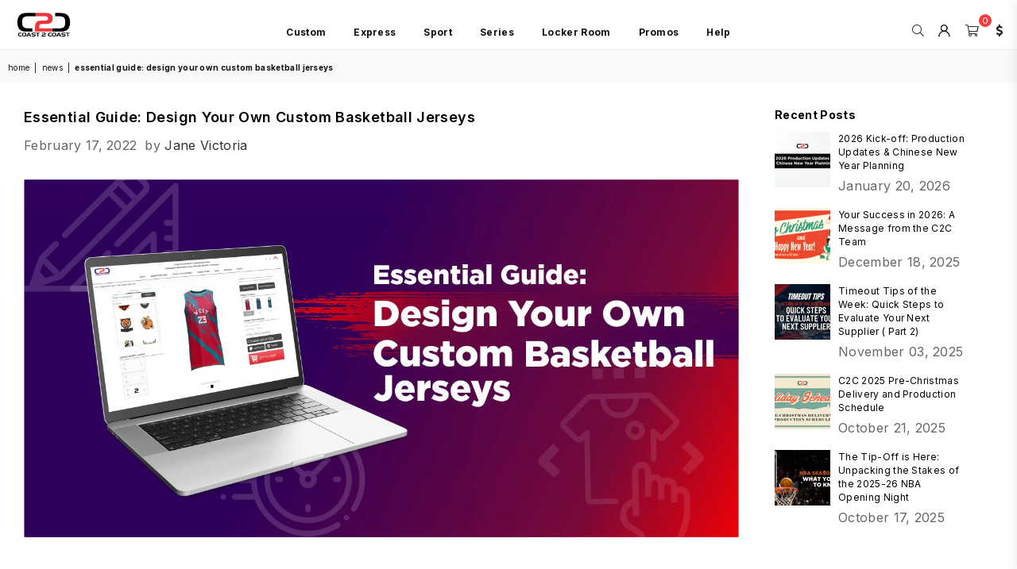

--- FILE ---
content_type: text/html; charset=utf-8
request_url: https://c2csport.com.au/blogs/news/why-design-custom-basketball-jerseys
body_size: 50040
content:
<!doctype html>
<html class="no-js" lang="en" >
<head>

<script>
  window.dataLayer = window.dataLayer || [];
  window.dataLayer.push({
    'event': 'shopify_pageview',
    'pageType': 'article',
    'pageTitle': 'Essential Guide: Design Your Own Custom Basketball Jerseys',
    'customerStatus': '',
    'currency': 'AUD',
    'cartItemCount': 0,
    'cartTotal': 0,
    'shopName': 'Coast 2 Coast Sports',
    'utm_source': JSON.parse(localStorage.getItem('shopify_utm_params') || '{}').utm_source,
    'utm_medium': JSON.parse(localStorage.getItem('shopify_utm_params') || '{}').utm_medium,
    'utm_campaign': JSON.parse(localStorage.getItem('shopify_utm_params') || '{}').utm_campaign,
    'utm_term': JSON.parse(localStorage.getItem('shopify_utm_params') || '{}').utm_term,
    'utm_content': JSON.parse(localStorage.getItem('shopify_utm_params') || '{}').utm_content
  });
</script>

<script>
(function() {
  function getParameterByName(name) {
    const url = window.location.href;
    name = name.replace(/[\[\]]/g, "\\$&");
    const regex = new RegExp("[?&]" + name + "(=([^&#]*)|&|#|$)");
    const results = regex.exec(url);
    if (!results) return null;
    if (!results[2]) return '';
    return decodeURIComponent(results[2].replace(/\+/g, " "));
  }

  const utmParams = ['utm_source', 'utm_medium', 'utm_campaign', 'utm_term', 'utm_content'];
  const storedUTMs = JSON.parse(localStorage.getItem('shopify_utm_params') || '{}');
  let updated = false;

  utmParams.forEach(param => {
    const value = getParameterByName(param);
    if (value) {
      storedUTMs[param] = value;
      updated = true;
    }
  });

  if (updated) {
    localStorage.setItem('shopify_utm_params', JSON.stringify(storedUTMs));
  }

  // Push to dataLayer for GTM
  if (Object.keys(storedUTMs).length > 0) {
    window.dataLayer = window.dataLayer || [];
    window.dataLayer.push({
      'event': 'utm_stored',
      ...storedUTMs
    });
  }
})();
</script>

<script>
(function() {
  const utmParams = JSON.parse(localStorage.getItem('shopify_utm_params') || '{}');
  if (Object.keys(utmParams).length === 0) return;

  function buildUTMString(params) {
    return Object.keys(params)
      .map(k => `${encodeURIComponent(k)}=${encodeURIComponent(params[k])}`)
      .join('&');
  }

  const utmString = buildUTMString(utmParams);

  document.addEventListener('DOMContentLoaded', function() {
    const links = document.querySelectorAll('a[href]');
    links.forEach(link => {
      const href = link.getAttribute('href');
      // Skip external, mailto, tel, and anchors
      if (
        !href ||
        href.startsWith('http') && !href.includes(window.location.hostname) ||
        href.startsWith('mailto:') ||
        href.startsWith('tel:') ||
        href.startsWith('#')
      ) return;

      // Don’t double-add UTM params if already present
      if (href.includes('utm_source=')) return;

      const separator = href.includes('?') ? '&' : '?';
      link.setAttribute('href', `${href}${separator}${utmString}`);
    });
  });
})();
</script>



   <script src="https://analytics.ahrefs.com/analytics.js" data-key="S03Yv8UtZKJdQ7LG5vbguA" async></script>
  <script src="//d1liekpayvooaz.cloudfront.net/apps/customizery/customizery.js?shop=coast2coastsports.myshopify.com" defer></script>
  <!-- <bablic_snippet> <script src="//d.bablic.com/snippet/620467ee373b48000173634e.js?version=4.0"></script> </bablic_snippet> -->

  <!-- Google Tag Manager -->
<script>(function(w,d,s,l,i){w[l]=w[l]||[];w[l].push({'gtm.start':
new Date().getTime(),event:'gtm.js'});var f=d.getElementsByTagName(s)[0],
j=d.createElement(s),dl=l!='dataLayer'?'&l='+l:'';j.async=true;j.src=
'https://www.googletagmanager.com/gtm.js?id='+i+dl;f.parentNode.insertBefore(j,f);
})(window,document,'script','dataLayer','GTM-K2BN57K');</script>
<!-- End Google Tag Manager -->

<!-- Hotjar Tracking Code for https://www.c2csport.com.au/ -->
<script defer>
    (function(h,o,t,j,a,r){
        h.hj=h.hj||function(){(h.hj.q=h.hj.q||[]).push(arguments)};
        h._hjSettings={hjid:2667434,hjsv:6};
        a=o.getElementsByTagName('head')[0];
        r=o.createElement('script');r.async=1;
        r.src=t+h._hjSettings.hjid+j+h._hjSettings.hjsv;
        a.appendChild(r);
    })(window,document,'https://static.hotjar.com/c/hotjar-','.js?sv=');
</script>
<!-- End Hotjar Tracking Code -->
  


<!--clarity --><meta charset="utf-8"><meta http-equiv="X-UA-Compatible" content="IE=edge,chrome=1"><meta name="viewport" content="width=device-width, initial-scale=1.0, maximum-scale=1.0, user-scalable=no"><meta name="theme-color" content="#000"><meta name="format-detection" content="telephone=no"><link rel="canonical" href="https://c2csport.com.au/blogs/news/why-design-custom-basketball-jerseys"><meta name="p:domain_verify" content="90569302ee1997235c17ad7597829a08"/><link rel="dns-prefetch" href="https://c2csport.com.au" crossorigin><link rel="dns-prefetch" href="https://coast2coastsports.myshopify.com" crossorigin><link rel="dns-prefetch" href="https://cdn.shopify.com" crossorigin><link rel="dns-prefetch" href="https://fonts.shopifycdn.com" crossorigin><link rel="preconnect" href="https//fonts.shopifycdn.com/" crossorigin><link rel="preconnect" href="https//cdn.shopify.com" crossorigin><link rel="shortcut icon" href="//c2csport.com.au/cdn/shop/files/c2c-logo-35y-black-red-favicon_32x32.png?v=1713498419" type="image/png"><title>Essential Guide: Design Your Own Custom Basketball Jerseys&ndash; Coast 2 Coast Sports Australia</title><meta name="description" content="Whether you&#39;re looking for jerseys for your basketball team, or you&#39;re a basketball enthusiast, custom basketball jerseys are a must-have. Keep reading for the benefits of custom basketball jerseys, plus a step-by-step guide for designing yours today.">
<link rel="preload" as="style" href="//c2csport.com.au/cdn/shop/t/20/assets/theme.css?v=80241324871321756481769047317"><link rel="preconnect" href="https://fonts.googleapis.com"><link rel="preconnect" href="https://fonts.gstatic.com" crossorigin><link href="https://fonts.googleapis.com/css2?family=Inter:wght@300;400;500;600;700;800;900&family=Michroma:wght@300;400;500;600;700;800;900&display=swap" rel="stylesheet"><style type="text/css">:root{--ft1:Inter;--ft2:Inter;--ft3:Michroma;--site_gutter:15px;--grid_gutter:30px;--grid_gutter_sm:15px;--input_height:38px;--input_height_sm:32px;--error:#d20000}@media (prefers-reduced-motion:no-preference){:root{scroll-behavior:smooth}}*,::after,::before{box-sizing:border-box}html{overflow-x:hidden}article,aside,details,figcaption,figure,footer,header,hgroup,main,menu,nav,section,summary{display:block}body,button,input,select,textarea{ font-family:-apple-system, BlinkMacSystemFont,"Segoe UI","Roboto","Oxygen","Ubuntu","Cantarell","Fira Sans","Droid Sans","Helvetica Neue",sans-serif;-webkit-font-smoothing:antialiased;-webkit-text-size-adjust:100%}a{background-color:transparent;text-decoration:none}a,img{outline:0!important;border:0}a,a:after, a:before,.anim{transition:all .3s ease-in-out}a:focus, a:hover{outline:0!important}code,pre{font-family:Consolas, monospace;font-size:1em}pre{overflow:auto}small,.txt--minor,.small-font{font-size:80%}.small-font {font-size:90%;}sub,sup{font-size:75%;line-height:0;position:relative;vertical-align:baseline}sup{top:-.5em}sub{bottom:-.25em}img{max-width:100%;border:0}table{width:100%;border-collapse:collapse;border-spacing:0}td,th{padding:0}textarea{overflow:auto;-webkit-appearance:none;-moz-appearance:none}[tabindex='-1']:focus{outline:0}form{margin:0}legend{border:0;padding:0}button,input,optgroup,select,textarea{color:inherit;font:inherit;margin:0;outline:0}button[disabled],input[disabled]{cursor:default}input[type=text],input[type=email],input[type=number],input[type=password],input[type=search],input[type=tel]{-webkit-appearance:none;-moz-appearance:none}button{cursor:pointer}input[type=submit]{cursor:pointer}[type=checkbox]+label,[type=radio]+label {display:inline-block;margin-bottom:0}label[for]{cursor:pointer}textarea{min-height:100px;resize:none;}input[type=checkbox],input[type=radio]{margin:0 5px 0 0;vertical-align:middle}select::-ms-expand{display:none}[role=button],a,button,input,label,select,textarea{touch-action:manipulation}.clearfix::after{content:'';display:table;clear:both}.clear{clear:both}.fallback_txt,.hidden_txt{position:absolute!important;overflow:hidden;clip:rect(0 0 0 0);height:1px;width:1px;margin:-1px;padding:0;border:0}.v_hidden,[data-shopify-xr-hidden]{visibility:hidden}.of_hidden{overflow:hidden}.of_auto{overflow:auto}.js-focus-hidden:focus{outline:0}.no-js:not(html),.no-js .js{display:none}.no-js .no-js:not(html){display:block}.skip-link:focus{clip:auto;width:auto;height:auto;margin:0;color:#111;background-color:#fff;padding:10px;opacity:1;z-index:10000;transition:none}blockquote{background:#f8f8f8;font-weight:600;font-size:15px;font-style:normal;text-align:center;padding:0 30px;margin:0}blockquote p+cite{margin-top:7.5px}blockquote cite{display:block;font-size:13px;font-style:inherit}p{margin:0 0 20px 0}p:last-child{margin-bottom:0}.fine-print{font-size:1.07692em;font-style:italic;margin:20px 0}.txt--emphasis{font-style:italic}svg:not(:root){overflow:hidden}.icon{display:inline-block;width:20px;height:20px;vertical-align:middle;fill:currentColor}.no-svg .icon{display:none}svg.icon:not(.icon--full-color) *{fill:inherit;stroke:inherit}.no-svg .fallback-txt{position:static!important;overflow:inherit;clip:none;height:auto;width:auto;margin:0}ol, ul{margin:0;padding:0}ol{list-style:decimal}li{list-style:none}.tb-wrap{max-width:100%;overflow:auto;-webkit-overflow-scrolling:touch}.vd-wrap{position:relative;overflow:hidden;max-width:100%;padding-bottom:56.25%;height:auto}.vd-wrap iframe{position:absolute;top:0;left:0;width:100%;height:100%}.form-vertical input,.form-vertical select,.form-vertical textarea{display:block;width:100%}.form-vertical [type=checkbox],.form-vertical [type=radio]{display:inline-block;width:auto;margin-right:5px}.grid{list-style:none;margin:0 -15px;padding:0}.grid::after{content:'';display:table;clear:both}.grid__item{float:left;padding-left:15px;padding-right:15px;width:100%}@media only screen and (max-width:1024px){.grid{margin:0 -7.5px}.grid__item{padding-left:7.5px;padding-right:7.5px}}.grid__item[class*="--push"]{position:relative}.grid--rev{direction:rtl;text-align:left}.grid--rev>.grid__item{direction:ltr;text-align:left;float:right}.col-1,.one-whole{width:100%}.col-2,.five-tenths,.four-eighths,.one-half,.three-sixths,.two-quarters,.wd-50{width:50%}.col-3,.one-third,.two-sixths{width:33.33333%}.four-sixths,.two-thirds{width:66.66667%}.col-4,.one-quarter,.two-eighths{width:25%}.six-eighths,.three-quarters{width:75%}.col-5,.one-fifth,.two-tenths{width:20%}.four-tenths,.two-fifths,.wd-40{width:40%}.six-tenths,.three-fifths,.wd-60{width:60%}.eight-tenths,.four-fifths,.wd-80{width:80%}.col-6,.one-sixth{width:16.66667%}.five-sixths{width:83.33333%}.col-7,.one-seventh{width:14.28571%}.col-8,.one-eighth{width:12.5%}.three-eighths{width:37.5%}.five-eighths{width:62.5%}.seven-eighths{width:87.5%}.col-9,.one-nineth{width:11.11111%}.col-10,.one-tenth{width:10%}.three-tenths,.wd-30{width:30%}.seven-tenths,.wd-70{width:70%}.nine-tenths,.wd-90{width:90%}.show{display:block!important}.hide{display:none!important}@media only screen and (min-width:767px){.medium-up--one-whole{width:100%}.medium-up--five-tenths,.medium-up--four-eighths,.medium-up--one-half,.medium-up--three-sixths,.medium-up--two-quarters{width:50%}.medium-up--one-third,.medium-up--two-sixths{width:33.33333%}.medium-up--four-sixths,.medium-up--two-thirds{width:66.66667%}.medium-up--one-quarter,.medium-up--two-eighths{width:25%}.medium-up--six-eighths,.medium-up--three-quarters{width:75%}.medium-up--one-fifth,.medium-up--two-tenths{width:20%}.medium-up--four-tenths,.medium-up--two-fifths{width:40%}.medium-up--six-tenths,.medium-up--three-fifths{width:60%}.medium-up--eight-tenths,.medium-up--four-fifths{width:80%}.medium-up--one-sixth{width:16.66667%}.medium-up--five-sixths{width:83.33333%}.medium-up--one-seventh{width:14.28571%}.medium-up--one-eighth{width:12.5%}.medium-up--three-eighths{width:37.5%}.medium-up--five-eighths{width:62.5%}.medium-up--seven-eighths{width:87.5%}.medium-up--one-nineth{width:11.11111%}.medium-up--one-tenth{width:10%}.medium-up--three-tenths{width:30%}.medium-up--seven-tenths{width:70%}.medium-up--nine-tenths{width:90%}.grid--uniform .medium-up--five-tenths:nth-child(2n+1),.grid--uniform .medium-up--four-eighths:nth-child(2n+1),.grid--uniform .medium-up--one-eighth:nth-child(8n+1),.grid--uniform .medium-up--one-fifth:nth-child(5n+1),.grid--uniform .medium-up--one-half:nth-child(2n+1),.grid--uniform .medium-up--one-quarter:nth-child(4n+1),.grid--uniform .medium-up--one-seventh:nth-child(7n+1),.grid--uniform .medium-up--one-sixth:nth-child(6n+1),.grid--uniform .medium-up--one-third:nth-child(3n+1),.grid--uniform .medium-up--three-sixths:nth-child(2n+1),.grid--uniform .medium-up--two-eighths:nth-child(4n+1),.grid--uniform .medium-up--two-sixths:nth-child(3n+1){clear:both}.medium-up--show{display:block!important}.medium-up--hide{display:none!important}}@media only screen and (min-width:1025px){.large-up--one-whole{width:100%}.large-up--five-tenths,.large-up--four-eighths,.large-up--one-half,.large-up--three-sixths,.large-up--two-quarters{width:50%}.large-up--one-third,.large-up--two-sixths{width:33.33333%}.large-up--four-sixths,.large-up--two-thirds{width:66.66667%}.large-up--one-quarter,.large-up--two-eighths{width:25%}.large-up--six-eighths,.large-up--three-quarters{width:75%}.large-up--one-fifth,.large-up--two-tenths{width:20%}.large-up--four-tenths,.large-up--two-fifths{width:40%}.large-up--six-tenths,.large-up--three-fifths{width:60%}.large-up--eight-tenths,.large-up--four-fifths{width:80%}.large-up--one-sixth{width:16.66667%}.large-up--five-sixths{width:83.33333%}.large-up--one-seventh{width:14.28571%}.large-up--one-eighth{width:12.5%}.large-up--three-eighths{width:37.5%}.large-up--five-eighths{width:62.5%}.large-up--seven-eighths{width:87.5%}.large-up--one-nineth{width:11.11111%}.large-up--one-tenth{width:10%}.large-up--three-tenths{width:30%}.large-up--seven-tenths{width:70%}.large-up--nine-tenths{width:90%}.grid--uniform .large-up--five-tenths:nth-child(2n+1),.grid--uniform .large-up--four-eighths:nth-child(2n+1),.grid--uniform .large-up--one-eighth:nth-child(8n+1),.grid--uniform .large-up--one-fifth:nth-child(5n+1),.grid--uniform .large-up--one-half:nth-child(2n+1),.grid--uniform .large-up--one-quarter:nth-child(4n+1),.grid--uniform .large-up--one-seventh:nth-child(7n+1),.grid--uniform .large-up--one-sixth:nth-child(6n+1),.grid--uniform .large-up--one-third:nth-child(3n+1),.grid--uniform .large-up--three-sixths:nth-child(2n+1),.grid--uniform .large-up--two-eighths:nth-child(4n+1),.grid--uniform .large-up--two-sixths:nth-child(3n+1){clear:both}.large-up--show{display:block!important}.large-up--hide{display:none!important}}@media only screen and (min-width:1280px){.widescreen--one-whole{width:100%}.widescreen--five-tenths,.widescreen--four-eighths,.widescreen--one-half,.widescreen--three-sixths,.widescreen--two-quarters{width:50%}.widescreen--one-third,.widescreen--two-sixths{width:33.33333%}.widescreen--four-sixths,.widescreen--two-thirds{width:66.66667%}.widescreen--one-quarter,.widescreen--two-eighths{width:25%}.widescreen--six-eighths,.widescreen--three-quarters{width:75%}.widescreen--one-fifth,.widescreen--two-tenths{width:20%}.widescreen--four-tenths,.widescreen--two-fifths{width:40%}.widescreen--six-tenths,.widescreen--three-fifths{width:60%}.widescreen--eight-tenths,.widescreen--four-fifths{width:80%}.widescreen--one-sixth{width:16.66667%}.widescreen--five-sixths{width:83.33333%}.widescreen--one-seventh{width:14.28571%}.widescreen--one-eighth{width:12.5%}.widescreen--three-eighths{width:37.5%}.widescreen--five-eighths{width:62.5%}.widescreen--seven-eighths{width:87.5%}.widescreen--one-nineth{width:11.11111%}.widescreen--one-tenth{width:10%}.widescreen--three-tenths{width:30%}.widescreen--seven-tenths{width:70%}.widescreen--nine-tenths{width:90%}.grid--uniform .widescreen--five-tenths:nth-child(2n+1),.grid--uniform .widescreen--four-eighths:nth-child(2n+1),.grid--uniform .widescreen--one-eighth:nth-child(8n+1),.grid--uniform .widescreen--one-fifth:nth-child(5n+1),.grid--uniform .widescreen--one-half:nth-child(2n+1),.grid--uniform .widescreen--one-quarter:nth-child(4n+1),.grid--uniform .widescreen--one-seventh:nth-child(7n+1),.grid--uniform .widescreen--one-sixth:nth-child(6n+1),.grid--uniform .widescreen--one-third:nth-child(3n+1),.grid--uniform .widescreen--three-sixths:nth-child(2n+1),.grid--uniform .widescreen--two-eighths:nth-child(4n+1),.grid--uniform .widescreen--two-sixths:nth-child(3n+1){clear:both}.widescreen--show{display:block!important}.widescreen--hide{display:none!important}}@media only screen and (min-width:767px) and (max-width:1024px){.medium--one-whole{width:100%}.medium--five-tenths,.medium--four-eighths,.medium--one-half,.medium--three-sixths,.medium--two-quarters{width:50%}.medium--one-third,.medium--two-sixths{width:33.33333%}.medium--four-sixths,.medium--two-thirds{width:66.66667%}.medium--one-quarter,.medium--two-eighths{width:25%}.medium--six-eighths,.medium--three-quarters{width:75%}.medium--one-fifth,.medium--two-tenths{width:20%}.medium--four-tenths,.medium--two-fifths{width:40%}.medium--six-tenths,.medium--three-fifths{width:60%}.medium--eight-tenths,.medium--four-fifths{width:80%}.medium--one-sixth{width:16.66667%}.medium--five-sixths{width:83.33333%}.medium--one-seventh{width:14.28571%}.medium--one-eighth{width:12.5%}.medium--three-eighths{width:37.5%}.medium--five-eighths{width:62.5%}.medium--seven-eighths{width:87.5%}.medium--one-nineth{width:11.11111%}.medium--one-tenth{width:10%}.medium--three-tenths{width:30%}.medium--seven-tenths{width:70%}.medium--nine-tenths{width:90%}.grid--uniform .medium--five-tenths:nth-child(2n+1),.grid--uniform .medium--four-eighths:nth-child(2n+1),.grid--uniform .medium--one-eighth:nth-child(8n+1),.grid--uniform .medium--one-fifth:nth-child(5n+1),.grid--uniform .medium--one-half:nth-child(2n+1),.grid--uniform .medium--one-quarter:nth-child(4n+1),.grid--uniform .medium--one-seventh:nth-child(7n+1),.grid--uniform .medium--one-sixth:nth-child(6n+1),.grid--uniform .medium--one-third:nth-child(3n+1),.grid--uniform .medium--three-sixths:nth-child(2n+1),.grid--uniform .medium--two-eighths:nth-child(4n+1),.grid--uniform .medium--two-sixths:nth-child(3n+1){clear:both}.medium--show{display:block!important}.medium--hide{display:none!important}}@media only screen and (max-width:766px){.grid{margin:0 -5px}.grid__item{padding-left:5px;padding-right:5px}.small--one-whole{width:100%}.small--five-tenths,.small--four-eighths,.small--one-half,.small--three-sixths,.small--two-quarters{width:50%}.small--one-third,.small--two-sixths{width:33.33333%}.small--four-sixths,.small--two-thirds{width:66.66667%}.small--one-quarter,.small--two-eighths{width:25%}.small--six-eighths,.small--three-quarters{width:75%}.small--one-fifth,.small--two-tenths{width:20%}.small--four-tenths,.small--two-fifths{width:40%}.small--six-tenths,.small--three-fifths{width:60%}.small--eight-tenths,.small--four-fifths{width:80%}.small--one-sixth{width:16.66667%}.small--five-sixths{width:83.33333%}.small--one-seventh{width:14.28571%}.small--one-eighth{width:12.5%}.small--three-eighths{width:37.5%}.small--five-eighths{width:62.5%}.small--seven-eighths{width:87.5%}.small--one-nineth{width:11.11111%}.small--one-tenth{width:10%}.small--three-tenths{width:30%}.small--seven-tenths{width:70%}.small--nine-tenths{width:90%}.grid--uniform .small--five-tenths:nth-child(2n+1),.grid--uniform .small--four-eighths:nth-child(2n+1),.grid--uniform .small--one-eighth:nth-child(8n+1),.grid--uniform .small--one-half:nth-child(2n+1),.grid--uniform .small--one-quarter:nth-child(4n+1),.grid--uniform .small--one-seventh:nth-child(7n+1),.grid--uniform .small--one-sixth:nth-child(6n+1),.grid--uniform .small--one-third:nth-child(3n+1),.grid--uniform .small--three-sixths:nth-child(2n+1),.grid--uniform .small--two-eighths:nth-child(4n+1),.grid--uniform .small--two-sixths:nth-child(3n+1),.grid--uniform.small--one-fifth:nth-child(5n+1){clear:both}.small--show{display:block!important}.small--hide{display:none!important}}.grid-tbl{display:table;table-layout:fixed;width:100%}.grid-tbl>.grid-col,.grid-tbl>.grid__item{float:none;display:table-cell;vertical-align:middle}.m_auto {margin-left:auto;margin-right:auto}.m0 {margin:0!important}.mt0 {margin-top:0!important}.ml0 {margin-left:0!important}.mr0 {margin-right:0!important}.mb0 {margin-bottom:0!important}.ml5 {margin-left:5px}.mt5 {margin-top:5px}.mr5 {margin-right:5px}.mb5 {margin-bottom:5px}.ml10 {margin-left:10px}.mt10 {margin-top:10px}.mr10 {margin-right:10px}.mb10 {margin-bottom:10px}.ml15 {margin-left:15px}.mt15 {margin-top:15px}.mr15 {margin-right:15px}.mb15 {margin-bottom:15px}.ml20 {margin-left:20px}.mt20 {margin-top:20px}.mr20 {margin-right:20px}.mb20 {margin-bottom:20px}.ml25 {margin-left:25px}.mt25 {margin-top:25px}.mr25 {margin-right:25px}.mb25 {margin-bottom:25px}.ml30 {margin-left:30px}.mt30 {margin-top:30px}.mr30 {margin-right:30px}.mb30 {margin-bottom:30px}.pd0 {padding:0!important}.pd_t {padding-top:0}.pd_l {padding-left:0}.pd_r {padding-right:0}.pd_b {padding-bottom:0}.p5 {padding:5px}.p10 {padding:10px}.p15 {padding:15px}.p20 {padding:20px}.p25 {padding:25px}.p30 {padding:30px}.mt1 { margin-top:1px;}.mt2 { margin-top:2px;}.mt3 { margin-top:3px;}.mt4 { margin-top:4px;}.bdr_rd0{border-radius:0}.bdr_rd3{border-radius:3px}.bdr_rd4{border-radius:4px}.bdr_rd5{border-radius:5px}.bdr_rd6{border-radius:6px}.bdr_rd7{border-radius:7px}.bdr_rd8{border-radius:8px}.bdr_rd9{border-radius:9px}.bdr_rd10{border-radius:10px}.bdr_rd15{border-radius:15px}.bdr_rd50{border-radius:50%}.db{display:block}.dbi{display:inline-block}.dn {display:none}.pa {position:absolute}.pr {position:relative}.fwl{font-weight:300}.fwr{font-weight:400}.fwm{font-weight:500}.fwsb{font-weight:600}b,strong,.fwb{font-weight:700}em,.em{font-style:italic}.ttu{text-transform:uppercase}.ttl{text-transform:lowercase}.ttc{text-transform:capitalize}.ttn{text-transform:none}.tdn {text-decoration:none!important}.tdu {text-decoration:underline}.grid-sizer{width:25%;position:absolute}.w_auto {width:auto!important}.h_auto{height:auto}.w_100{width:100%!important}.h_100{height:100%!important}.img_fl{display:block;width:100%;height:auto}.imgWrapper{display:block;margin:auto}.bgImg{background-size:cover;background-repeat:no-repeat;background-position:center}.fl{display:flex}.fl1{flex:1}.f-row{flex-direction:row}.f-col{flex-direction:column}.f-wrap{flex-wrap:wrap}.f-nowrap{flex-wrap:nowrap}.f-jcs{justify-content:flex-start}.f-jce{justify-content:flex-end}.f-jcc{justify-content:center}.f-jcsb{justify-content:space-between}.f-jcsa{justify-content:space-around}.f-jcse{justify-content:space-evenly}.f-ais{align-items:flex-start}.f-aie{align-items:flex-end}.f-aic{align-items:center}.f-aib{align-items:baseline}.f-aist{align-items:stretch}.f-acs{align-content:flex-start}.f-ace{align-content:flex-end}.f-acc{align-content:center}.f-acsb{align-content:space-between}.f-acsa{align-content:space-around}.f-acst{align-content:stretch}.f-asa{align-self:auto}.f-ass{align-self:flex-start}.f-ase{align-self:flex-end}.f-asc{align-self:center}.f-asb{align-self:baseline}.f-asst{align-self:stretch}.order0{order:0}.order1{order:1}.order2{order:2}.order3{order:3}.tl{text-align:left!important}.tc{text-align:center!important}.tr{text-align:right!important}@media (min-width:768px){.tl-md{text-align:left!important}.tc-md{text-align:center!important}.tr-md{text-align:right!important}.f-row-md{flex-direction:row}.f-col-md{flex-direction:column}.f-wrap-md{flex-wrap:wrap}.f-nowrap-md{flex-wrap:nowrap}.f-jcs-md{justify-content:flex-start}.f-jce-md{justify-content:flex-end}.f-jcc-md{justify-content:center}.f-jcsb-md{justify-content:space-between}.f-jcsa-md{justify-content:space-around}.f-jcse-md{justify-content:space-evenly}.f-ais-md{align-items:flex-start}.f-aie-md{align-items:flex-end}.f-aic-md{align-items:center}.f-aib-md{align-items:baseline}.f-aist-md{align-items:stretch}.f-acs-md{align-content:flex-start}.f-ace-md{align-content:flex-end}.f-acc-md{align-content:center}.f-acsb-md{align-content:space-between}.f-acsa-md{align-content:space-around}.f-acst-md{align-content:stretch}.f-asa-md{align-self:auto}.f-ass-md{align-self:flex-start}.f-ase-md{align-self:flex-end}.f-asc-md{align-self:center}.f-asb-md{align-self:baseline}.f-asst-md{align-self:stretch}}@media (min-width:1025px){.f-row-lg{flex-direction:row}.f-col-lg{flex-direction:column}.f-wrap-lg{flex-wrap:wrap}.f-nowrap-lg{flex-wrap:nowrap}.tl-lg {text-align:left!important}.tc-lg {text-align:center!important}.tr-lg {text-align:right!important}}@media (min-width:1280px){.f-wrap-xl{flex-wrap:wrap}.f-col-xl{flex-direction:column}.tl-xl {text-align:left!important}.tc-xl {text-align:center!important}.tr-xl {text-align:right!important}}@font-face{font-family:Adorn-Icons;src:url("//c2csport.com.au/cdn/shop/t/20/assets/adorn-icons.woff2?v=23110375483909177801692877740") format('woff2'),url("//c2csport.com.au/cdn/shop/t/20/assets/adorn-icons.woff?v=3660380726993999231692877740") format('woff');font-weight:400;font-style:normal;font-display:swap}.at{font:normal normal normal 15px/1 Adorn-Icons;speak:none;text-transform:none;display:inline-block;vertical-align:middle;text-rendering:auto;-webkit-font-smoothing:antialiased;-moz-osx-font-smoothing:grayscale}</style><link href="//c2csport.com.au/cdn/shop/t/20/assets/theme.css?v=80241324871321756481769047317" rel="stylesheet" type="text/css" media="all" /><link href="//c2csport.com.au/cdn/shop/t/20/assets/pages.css?v=113731647192928053651747098104" rel="stylesheet" type="text/css" media="all" /><link rel="preload" href="//c2csport.com.au/cdn/shop/t/20/assets/jquery.min.js?v=115907627783842276491692877740" as="script"><link rel="preload" href="//c2csport.com.au/cdn/shop/t/20/assets/vendor.min.js?v=147777637051995765591692877740" as="script"><script src="//c2csport.com.au/cdn/shop/t/20/assets/jquery.min.js?v=115907627783842276491692877740"></script><script defer>var theme = {strings:{addToCart:"Add to cart",soldOut:"Unavailable",unavailable:"Unavailable",showMore:"Show More",showLess:"Show Less"},mlcurrency:false,moneyFormat:"\u003cspan class=money\u003e${{amount}}\u003c\/span\u003e",currencyFormat:"money_with_currency_format",shopCurrency:"AUD",autoCurrencies:true,money_currency_format:"${{amount}} AUD",money_format:"${{amount}}",ajax_cart:true,fixedHeader:true,animation:false,animationMobile:false,searchresult:"See all results",wlAvailable:"Available in Wishlist",rtl:false,days:"Days",hours:"Hrs",minuts:"Min",seconds:"Sec",};document.documentElement.className = document.documentElement.className.replace('no-js', 'js');window.lazySizesConfig = window.lazySizesConfig || {};window.lazySizesConfig.loadMode = 1;window.lazySizesConfig.expand = 10;window.lazySizesConfig.expFactor = 1.5;window.lazySizesConfig.loadHidden = false;var Metatheme = null,thm = 'Optimal', shpeml = 'sales@c2csport.com', dmn = window.location.hostname;</script><script src="//c2csport.com.au/cdn/shop/t/20/assets/vendor.min.js?v=147777637051995765591692877740" defer="defer"></script>

<script type='text/javascript' src='/apps/wlm/js/wlm-1.1.js?v=2.0'></script>


 
 









<style type="text/css">.wlm-message-pnf{text-align:center}#wlm-pwd-form{padding:30px 0;text-align:center}#wlm-wrapper{display:inline-block}#wlm-pwd-error{display:none;color:#FB8077;text-align:left;margin-top:10px;font-size:1.3rem}#wlm-pwd-error.wlm-error{border:1px solid #FB8077}#wlm-pwd-form-button{display:inline-block !important;height:auto !important;padding:8px 15px !important;background:black;border-radius:0 !important;color:#fff !important;text-decoration:none !important;vertical-align:top}.wlm-instantclick-fix,.wlm-item-selector{position:absolute;z-index:-999;display:none;height:0;width:0;font-size:0;line-height:0}#wlm-pwd-msg{margin-bottom:20px;text-align:left}#wlm-pwd-msg>p{margin-top:0;margin-bottom:0}.wlm-form-holder{display:flex}#wlm-pwd{border-color:black;border-width:1px;border-right:0;padding:0 10px}#wlm-pwd:focus-visible{outline:0}</style>
































































































































































































































































































































































































































































































































































































































































































































































































































































































































































































<script type='text/javascript'>wlm.arrHideLinksByAuth.may['xWo3228687'] ='a[href$="/collections/corrimal-netball-club"],a[href*="/collections/corrimal-netball-club/"],a[href*="/collections/corrimal-netball-club?"],a[href*="/collections/corrimal-netball-club#"]';</script><script type='text/javascript'>wlm.arrHideLinksByAuth.may['xWo3228687'] ='a[href$="/collections/corrimal-netball-club"],a[href*="/collections/corrimal-netball-club/"],a[href*="/collections/corrimal-netball-club?"],a[href*="/collections/corrimal-netball-club#"]';</script>



<script type='text/javascript'>wlm.arrHideLinksByAuth.may['AQRq241576'] ='a[href$="/collections/randwick-netball"],a[href*="/collections/randwick-netball/"],a[href*="/collections/randwick-netball?"],a[href*="/collections/randwick-netball#"],a[href$="/collections/randwick-netball-executive-range"],a[href*="/collections/randwick-netball-executive-range/"],a[href*="/collections/randwick-netball-executive-range?"],a[href*="/collections/randwick-netball-executive-range#"],a[href$="/collections/randwick-netball-player-range"],a[href*="/collections/randwick-netball-player-range/"],a[href*="/collections/randwick-netball-player-range?"],a[href*="/collections/randwick-netball-player-range#"],a[href$="/collections/randwick-netball-umpire-range"],a[href*="/collections/randwick-netball-umpire-range/"],a[href*="/collections/randwick-netball-umpire-range?"],a[href*="/collections/randwick-netball-umpire-range#"]';</script><script type='text/javascript'>wlm.arrHideLinksByAuth.may['AQRq241576'] ='a[href$="/collections/randwick-netball"],a[href*="/collections/randwick-netball/"],a[href*="/collections/randwick-netball?"],a[href*="/collections/randwick-netball#"],a[href$="/collections/randwick-netball-executive-range"],a[href*="/collections/randwick-netball-executive-range/"],a[href*="/collections/randwick-netball-executive-range?"],a[href*="/collections/randwick-netball-executive-range#"],a[href$="/collections/randwick-netball-player-range"],a[href*="/collections/randwick-netball-player-range/"],a[href*="/collections/randwick-netball-player-range?"],a[href*="/collections/randwick-netball-player-range#"],a[href$="/collections/randwick-netball-umpire-range"],a[href*="/collections/randwick-netball-umpire-range/"],a[href*="/collections/randwick-netball-umpire-range?"],a[href*="/collections/randwick-netball-umpire-range#"]';</script>



<script type='text/javascript'>wlm.arrHideLinksByAuth.may['YPi4228700'] ='a[href$="/collections/bargo-netball-club"],a[href*="/collections/bargo-netball-club/"],a[href*="/collections/bargo-netball-club?"],a[href*="/collections/bargo-netball-club#"]';</script><script type='text/javascript'>wlm.arrHideLinksByAuth.may['YPi4228700'] ='a[href$="/collections/bargo-netball-club"],a[href*="/collections/bargo-netball-club/"],a[href*="/collections/bargo-netball-club?"],a[href*="/collections/bargo-netball-club#"]';</script>



<script type='text/javascript'>wlm.arrHideLinksByAuth.may['SOp1312656'] ='a[href$="/collections/bishop-college-indigenous"],a[href*="/collections/bishop-college-indigenous/"],a[href*="/collections/bishop-college-indigenous?"],a[href*="/collections/bishop-college-indigenous#"]';</script><script type='text/javascript'>wlm.arrHideLinksByAuth.may['SOp1312656'] ='a[href$="/collections/bishop-college-indigenous"],a[href*="/collections/bishop-college-indigenous/"],a[href*="/collections/bishop-college-indigenous?"],a[href*="/collections/bishop-college-indigenous#"]';</script>



<script type='text/javascript'>wlm.arrHideLinksByAuth.may['p832228690'] ='a[href$="/collections/hotshots-netball-club"],a[href*="/collections/hotshots-netball-club/"],a[href*="/collections/hotshots-netball-club?"],a[href*="/collections/hotshots-netball-club#"]';</script><script type='text/javascript'>wlm.arrHideLinksByAuth.may['p832228690'] ='a[href$="/collections/hotshots-netball-club"],a[href*="/collections/hotshots-netball-club/"],a[href*="/collections/hotshots-netball-club?"],a[href*="/collections/hotshots-netball-club#"]';</script>



<script type='text/javascript'>wlm.arrHideLinksByAuth.may['uw6v228691'] ='a[href$="/collections/maitland-christian-school"],a[href*="/collections/maitland-christian-school/"],a[href*="/collections/maitland-christian-school?"],a[href*="/collections/maitland-christian-school#"]';</script><script type='text/javascript'>wlm.arrHideLinksByAuth.may['uw6v228691'] ='a[href$="/collections/maitland-christian-school"],a[href*="/collections/maitland-christian-school/"],a[href*="/collections/maitland-christian-school?"],a[href*="/collections/maitland-christian-school#"]';</script>



<script type='text/javascript'>wlm.arrHideLinksByAuth.may['pysy228692'] ='a[href$="/collections/birrong-sports-netball-club"],a[href*="/collections/birrong-sports-netball-club/"],a[href*="/collections/birrong-sports-netball-club?"],a[href*="/collections/birrong-sports-netball-club#"]';</script><script type='text/javascript'>wlm.arrHideLinksByAuth.may['pysy228692'] ='a[href$="/collections/birrong-sports-netball-club"],a[href*="/collections/birrong-sports-netball-club/"],a[href*="/collections/birrong-sports-netball-club?"],a[href*="/collections/birrong-sports-netball-club#"]';</script>



<script type='text/javascript'>wlm.arrHideLinksByAuth.may['wni5228693'] ='a[href$="/collections/quakers-hill-netball-club"],a[href*="/collections/quakers-hill-netball-club/"],a[href*="/collections/quakers-hill-netball-club?"],a[href*="/collections/quakers-hill-netball-club#"]';</script><script type='text/javascript'>wlm.arrHideLinksByAuth.may['wni5228693'] ='a[href$="/collections/quakers-hill-netball-club"],a[href*="/collections/quakers-hill-netball-club/"],a[href*="/collections/quakers-hill-netball-club?"],a[href*="/collections/quakers-hill-netball-club#"]';</script>



<script type='text/javascript'>wlm.arrHideLinksByAuth.may['QVB0228695'] ='a[href$="/collections/flamin-dragons"],a[href*="/collections/flamin-dragons/"],a[href*="/collections/flamin-dragons?"],a[href*="/collections/flamin-dragons#"]';</script><script type='text/javascript'>wlm.arrHideLinksByAuth.may['QVB0228695'] ='a[href$="/collections/flamin-dragons"],a[href*="/collections/flamin-dragons/"],a[href*="/collections/flamin-dragons?"],a[href*="/collections/flamin-dragons#"]';</script>



<script type='text/javascript'>wlm.arrHideLinksByAuth.may['1WeZ228696'] ='a[href$="/collections/adf-tas-netball"],a[href*="/collections/adf-tas-netball/"],a[href*="/collections/adf-tas-netball?"],a[href*="/collections/adf-tas-netball#"]';</script><script type='text/javascript'>wlm.arrHideLinksByAuth.may['1WeZ228696'] ='a[href$="/collections/adf-tas-netball"],a[href*="/collections/adf-tas-netball/"],a[href*="/collections/adf-tas-netball?"],a[href*="/collections/adf-tas-netball#"]';</script>



<script type='text/javascript'>wlm.arrHideLinksByAuth.may['lLkF228697'] ='a[href$="/collections/qpng-gold-netball"],a[href*="/collections/qpng-gold-netball/"],a[href*="/collections/qpng-gold-netball?"],a[href*="/collections/qpng-gold-netball#"]';</script><script type='text/javascript'>wlm.arrHideLinksByAuth.may['lLkF228697'] ='a[href$="/collections/qpng-gold-netball"],a[href*="/collections/qpng-gold-netball/"],a[href*="/collections/qpng-gold-netball?"],a[href*="/collections/qpng-gold-netball#"]';</script>



<script type='text/javascript'>wlm.arrHideLinksByAuth.may['/92c228698'] ='a[href$="/collections/tatura-netball-club"],a[href*="/collections/tatura-netball-club/"],a[href*="/collections/tatura-netball-club?"],a[href*="/collections/tatura-netball-club#"]';</script><script type='text/javascript'>wlm.arrHideLinksByAuth.may['/92c228698'] ='a[href$="/collections/tatura-netball-club"],a[href*="/collections/tatura-netball-club/"],a[href*="/collections/tatura-netball-club?"],a[href*="/collections/tatura-netball-club#"]';</script>



<script type='text/javascript'>wlm.arrHideLinksByAuth.may['EPp0228699'] ='a[href$="/collections/penrith-district-netball-association"],a[href*="/collections/penrith-district-netball-association/"],a[href*="/collections/penrith-district-netball-association?"],a[href*="/collections/penrith-district-netball-association#"]';</script><script type='text/javascript'>wlm.arrHideLinksByAuth.may['EPp0228699'] ='a[href$="/collections/penrith-district-netball-association"],a[href*="/collections/penrith-district-netball-association/"],a[href*="/collections/penrith-district-netball-association?"],a[href*="/collections/penrith-district-netball-association#"]';</script>



<script type='text/javascript'>wlm.arrHideLinksByAuth.may['KBVG306773'] ='a[href$="/collections/natte-bealiba-netball-club"],a[href*="/collections/natte-bealiba-netball-club/"],a[href*="/collections/natte-bealiba-netball-club?"],a[href*="/collections/natte-bealiba-netball-club#"]';</script><script type='text/javascript'>wlm.arrHideLinksByAuth.may['KBVG306773'] ='a[href$="/collections/natte-bealiba-netball-club"],a[href*="/collections/natte-bealiba-netball-club/"],a[href*="/collections/natte-bealiba-netball-club?"],a[href*="/collections/natte-bealiba-netball-club#"]';</script>



<script type='text/javascript'>wlm.arrHideLinksByAuth.may['kA8W228701'] ='a[href$="/collections/ongerup-netball-association"],a[href*="/collections/ongerup-netball-association/"],a[href*="/collections/ongerup-netball-association?"],a[href*="/collections/ongerup-netball-association#"]';</script><script type='text/javascript'>wlm.arrHideLinksByAuth.may['kA8W228701'] ='a[href$="/collections/ongerup-netball-association"],a[href*="/collections/ongerup-netball-association/"],a[href*="/collections/ongerup-netball-association?"],a[href*="/collections/ongerup-netball-association#"]';</script>



<script type='text/javascript'>wlm.arrHideLinksByAuth.may['nsxV228702'] ='a[href$="/collections/bundaberg-flames"],a[href*="/collections/bundaberg-flames/"],a[href*="/collections/bundaberg-flames?"],a[href*="/collections/bundaberg-flames#"]';</script><script type='text/javascript'>wlm.arrHideLinksByAuth.may['nsxV228702'] ='a[href$="/collections/bundaberg-flames"],a[href*="/collections/bundaberg-flames/"],a[href*="/collections/bundaberg-flames?"],a[href*="/collections/bundaberg-flames#"]';</script>



<script type='text/javascript'>wlm.arrHideLinksByAuth.may['w+gS228704'] ='a[href$="/collections/daleys-netball"],a[href*="/collections/daleys-netball/"],a[href*="/collections/daleys-netball?"],a[href*="/collections/daleys-netball#"]';</script><script type='text/javascript'>wlm.arrHideLinksByAuth.may['w+gS228704'] ='a[href$="/collections/daleys-netball"],a[href*="/collections/daleys-netball/"],a[href*="/collections/daleys-netball?"],a[href*="/collections/daleys-netball#"]';</script>



<script type='text/javascript'>wlm.arrHideLinksByAuth.may['iomX228705'] ='a[href$="/collections/great-lakes-netball"],a[href*="/collections/great-lakes-netball/"],a[href*="/collections/great-lakes-netball?"],a[href*="/collections/great-lakes-netball#"]';</script><script type='text/javascript'>wlm.arrHideLinksByAuth.may['iomX228705'] ='a[href$="/collections/great-lakes-netball"],a[href*="/collections/great-lakes-netball/"],a[href*="/collections/great-lakes-netball?"],a[href*="/collections/great-lakes-netball#"]';</script>



<script type='text/javascript'>wlm.arrHideLinksByAuth.may['JLoW228706'] ='a[href$="/collections/st-michaels-basketball"],a[href*="/collections/st-michaels-basketball/"],a[href*="/collections/st-michaels-basketball?"],a[href*="/collections/st-michaels-basketball#"]';</script><script type='text/javascript'>wlm.arrHideLinksByAuth.may['JLoW228706'] ='a[href$="/collections/st-michaels-basketball"],a[href*="/collections/st-michaels-basketball/"],a[href*="/collections/st-michaels-basketball?"],a[href*="/collections/st-michaels-basketball#"]';</script>



<script type='text/javascript'>wlm.arrHideLinksByAuth.may['4OZn262306'] ='a[href$="/collections/dvba-exclusive-collection"],a[href*="/collections/dvba-exclusive-collection/"],a[href*="/collections/dvba-exclusive-collection?"],a[href*="/collections/dvba-exclusive-collection#"]';</script><script type='text/javascript'>wlm.arrHideLinksByAuth.may['4OZn262306'] ='a[href$="/collections/dvba-exclusive-collection"],a[href*="/collections/dvba-exclusive-collection/"],a[href*="/collections/dvba-exclusive-collection?"],a[href*="/collections/dvba-exclusive-collection#"]';</script>



<script type='text/javascript'>wlm.arrHideLinksByAuth.may['zeAq228707'] ='a[href$="/collections/western-sydney-academy"],a[href*="/collections/western-sydney-academy/"],a[href*="/collections/western-sydney-academy?"],a[href*="/collections/western-sydney-academy#"]';</script><script type='text/javascript'>wlm.arrHideLinksByAuth.may['zeAq228707'] ='a[href$="/collections/western-sydney-academy"],a[href*="/collections/western-sydney-academy/"],a[href*="/collections/western-sydney-academy?"],a[href*="/collections/western-sydney-academy#"]';</script>



<script type='text/javascript'>wlm.arrHideLinksByAuth.may['/38T228708'] ='a[href$="/collections/uts-sparks-netball"],a[href*="/collections/uts-sparks-netball/"],a[href*="/collections/uts-sparks-netball?"],a[href*="/collections/uts-sparks-netball#"]';</script><script type='text/javascript'>wlm.arrHideLinksByAuth.may['/38T228708'] ='a[href$="/collections/uts-sparks-netball"],a[href*="/collections/uts-sparks-netball/"],a[href*="/collections/uts-sparks-netball?"],a[href*="/collections/uts-sparks-netball#"]';</script>



<script type='text/javascript'>wlm.arrHideLinksByAuth.may['DiOW228709'] ='a[href$="/collections/ocean-shore"],a[href*="/collections/ocean-shore/"],a[href*="/collections/ocean-shore?"],a[href*="/collections/ocean-shore#"]';</script><script type='text/javascript'>wlm.arrHideLinksByAuth.may['DiOW228709'] ='a[href$="/collections/ocean-shore"],a[href*="/collections/ocean-shore/"],a[href*="/collections/ocean-shore?"],a[href*="/collections/ocean-shore#"]';</script>



<script type='text/javascript'>wlm.arrHideLinksByAuth.may['ga2F308594'] ='a[href$="/collections/out-of-touch-netball-custom-range"],a[href*="/collections/out-of-touch-netball-custom-range/"],a[href*="/collections/out-of-touch-netball-custom-range?"],a[href*="/collections/out-of-touch-netball-custom-range#"]';</script><script type='text/javascript'>wlm.arrHideLinksByAuth.may['ga2F308594'] ='a[href$="/collections/out-of-touch-netball-custom-range"],a[href*="/collections/out-of-touch-netball-custom-range/"],a[href*="/collections/out-of-touch-netball-custom-range?"],a[href*="/collections/out-of-touch-netball-custom-range#"]';</script>



<script type='text/javascript'>wlm.arrHideLinksByAuth.may['bXYr228710'] ='a[href$="/collections/country-connection-netball-club"],a[href*="/collections/country-connection-netball-club/"],a[href*="/collections/country-connection-netball-club?"],a[href*="/collections/country-connection-netball-club#"]';</script><script type='text/javascript'>wlm.arrHideLinksByAuth.may['bXYr228710'] ='a[href$="/collections/country-connection-netball-club"],a[href*="/collections/country-connection-netball-club/"],a[href*="/collections/country-connection-netball-club?"],a[href*="/collections/country-connection-netball-club#"]';</script>



<script type='text/javascript'>wlm.arrHideLinksByAuth.may['8t6g228711'] ='a[href$="/collections/lyrebird-netball-club"],a[href*="/collections/lyrebird-netball-club/"],a[href*="/collections/lyrebird-netball-club?"],a[href*="/collections/lyrebird-netball-club#"]';</script><script type='text/javascript'>wlm.arrHideLinksByAuth.may['8t6g228711'] ='a[href$="/collections/lyrebird-netball-club"],a[href*="/collections/lyrebird-netball-club/"],a[href*="/collections/lyrebird-netball-club?"],a[href*="/collections/lyrebird-netball-club#"]';</script>



<script type='text/javascript'>wlm.arrHideLinksByAuth.may['go0r228743'] ='a[href$="/collections/morisset-netball-club"],a[href*="/collections/morisset-netball-club/"],a[href*="/collections/morisset-netball-club?"],a[href*="/collections/morisset-netball-club#"]';</script><script type='text/javascript'>wlm.arrHideLinksByAuth.may['go0r228743'] ='a[href$="/collections/morisset-netball-club"],a[href*="/collections/morisset-netball-club/"],a[href*="/collections/morisset-netball-club?"],a[href*="/collections/morisset-netball-club#"]';</script>



<script type='text/javascript'>wlm.arrHideLinksByAuth.may['iTLa229294'] ='a[href$="/collections/tuncurry-netball-club"],a[href*="/collections/tuncurry-netball-club/"],a[href*="/collections/tuncurry-netball-club?"],a[href*="/collections/tuncurry-netball-club#"]';</script><script type='text/javascript'>wlm.arrHideLinksByAuth.may['iTLa229294'] ='a[href$="/collections/tuncurry-netball-club"],a[href*="/collections/tuncurry-netball-club/"],a[href*="/collections/tuncurry-netball-club?"],a[href*="/collections/tuncurry-netball-club#"]';</script>



<script type='text/javascript'>wlm.arrHideLinksByAuth.may['/YqV229462'] ='a[href$="/collections/narromine-netball-club"],a[href*="/collections/narromine-netball-club/"],a[href*="/collections/narromine-netball-club?"],a[href*="/collections/narromine-netball-club#"]';</script><script type='text/javascript'>wlm.arrHideLinksByAuth.may['/YqV229462'] ='a[href$="/collections/narromine-netball-club"],a[href*="/collections/narromine-netball-club/"],a[href*="/collections/narromine-netball-club?"],a[href*="/collections/narromine-netball-club#"]';</script>



<script type='text/javascript'>wlm.arrHideLinksByAuth.may['4fXd229644'] ='a[href$="/products/jervis-bay-netball-club-dress"],a[href*="/products/jervis-bay-netball-club-dress/"],a[href*="/products/jervis-bay-netball-club-dress?"],a[href*="/products/jervis-bay-netball-club-dress#"]';</script><script type='text/javascript'>wlm.arrHideLinksByAuth.may['4fXd229644'] ='a[href$="/products/jervis-bay-netball-club-dress"],a[href*="/products/jervis-bay-netball-club-dress/"],a[href*="/products/jervis-bay-netball-club-dress?"],a[href*="/products/jervis-bay-netball-club-dress#"]';</script>



<script type='text/javascript'>wlm.arrHideLinksByAuth.may['MyF+229675'] ='a[href$="/collections/mother-teresa-school-netball"],a[href*="/collections/mother-teresa-school-netball/"],a[href*="/collections/mother-teresa-school-netball?"],a[href*="/collections/mother-teresa-school-netball#"]';</script><script type='text/javascript'>wlm.arrHideLinksByAuth.may['MyF+229675'] ='a[href$="/collections/mother-teresa-school-netball"],a[href*="/collections/mother-teresa-school-netball/"],a[href*="/collections/mother-teresa-school-netball?"],a[href*="/collections/mother-teresa-school-netball#"]';</script>



<script type='text/javascript'>wlm.arrHideLinksByAuth.may['FjF7233558'] ='a[href$="/collections/port-pacers-running-club-private"],a[href*="/collections/port-pacers-running-club-private/"],a[href*="/collections/port-pacers-running-club-private?"],a[href*="/collections/port-pacers-running-club-private#"]';</script><script type='text/javascript'>wlm.arrHideLinksByAuth.may['FjF7233558'] ='a[href$="/collections/port-pacers-running-club-private"],a[href*="/collections/port-pacers-running-club-private/"],a[href*="/collections/port-pacers-running-club-private?"],a[href*="/collections/port-pacers-running-club-private#"]';</script>



<script type='text/javascript'>wlm.arrHideLinksByAuth.may['356C306904'] ='a[href$="/collections/bankstown-sports-netball-club"],a[href*="/collections/bankstown-sports-netball-club/"],a[href*="/collections/bankstown-sports-netball-club?"],a[href*="/collections/bankstown-sports-netball-club#"]';</script><script type='text/javascript'>wlm.arrHideLinksByAuth.may['356C306904'] ='a[href$="/collections/bankstown-sports-netball-club"],a[href*="/collections/bankstown-sports-netball-club/"],a[href*="/collections/bankstown-sports-netball-club?"],a[href*="/collections/bankstown-sports-netball-club#"]';</script>



<script type='text/javascript'>wlm.arrHideLinksByAuth.may['XUjV237037'] ='a[href$="/products/wauchope-miniroos-jersey"],a[href*="/products/wauchope-miniroos-jersey/"],a[href*="/products/wauchope-miniroos-jersey?"],a[href*="/products/wauchope-miniroos-jersey#"]';</script><script type='text/javascript'>wlm.arrHideLinksByAuth.may['XUjV237037'] ='a[href$="/products/wauchope-miniroos-jersey"],a[href*="/products/wauchope-miniroos-jersey/"],a[href*="/products/wauchope-miniroos-jersey?"],a[href*="/products/wauchope-miniroos-jersey#"]';</script>



<script type='text/javascript'>wlm.arrHideLinksByAuth.may['ElEz238683'] ='a[href$="/collections/peppers-netball-club"],a[href*="/collections/peppers-netball-club/"],a[href*="/collections/peppers-netball-club?"],a[href*="/collections/peppers-netball-club#"]';</script><script type='text/javascript'>wlm.arrHideLinksByAuth.may['ElEz238683'] ='a[href$="/collections/peppers-netball-club"],a[href*="/collections/peppers-netball-club/"],a[href*="/collections/peppers-netball-club?"],a[href*="/collections/peppers-netball-club#"]';</script>



<script type='text/javascript'>wlm.arrHideLinksByAuth.may['4vRE240130'] ='a[href$="/collections/inner-west-netball-association"],a[href*="/collections/inner-west-netball-association/"],a[href*="/collections/inner-west-netball-association?"],a[href*="/collections/inner-west-netball-association#"]';</script><script type='text/javascript'>wlm.arrHideLinksByAuth.may['4vRE240130'] ='a[href$="/collections/inner-west-netball-association"],a[href*="/collections/inner-west-netball-association/"],a[href*="/collections/inner-west-netball-association?"],a[href*="/collections/inner-west-netball-association#"]';</script>



<script type='text/javascript'>wlm.arrHideLinksByAuth.may['RSJP240651'] ='a[href$="/collections/eurobodalla-netball"],a[href*="/collections/eurobodalla-netball/"],a[href*="/collections/eurobodalla-netball?"],a[href*="/collections/eurobodalla-netball#"]';</script><script type='text/javascript'>wlm.arrHideLinksByAuth.may['RSJP240651'] ='a[href$="/collections/eurobodalla-netball"],a[href*="/collections/eurobodalla-netball/"],a[href*="/collections/eurobodalla-netball?"],a[href*="/collections/eurobodalla-netball#"]';</script>



<script type='text/javascript'>wlm.arrHideLinksByAuth.may['t7jP240667'] ='a[href$="/collections/saints-netball-port-macquarie"],a[href*="/collections/saints-netball-port-macquarie/"],a[href*="/collections/saints-netball-port-macquarie?"],a[href*="/collections/saints-netball-port-macquarie#"]';</script><script type='text/javascript'>wlm.arrHideLinksByAuth.may['t7jP240667'] ='a[href$="/collections/saints-netball-port-macquarie"],a[href*="/collections/saints-netball-port-macquarie/"],a[href*="/collections/saints-netball-port-macquarie?"],a[href*="/collections/saints-netball-port-macquarie#"]';</script>



<script type='text/javascript'>wlm.arrHideLinksByAuth.may['siQ0240775'] ='a[href$="/collections/gws-fury-netball"],a[href*="/collections/gws-fury-netball/"],a[href*="/collections/gws-fury-netball?"],a[href*="/collections/gws-fury-netball#"]';</script><script type='text/javascript'>wlm.arrHideLinksByAuth.may['siQ0240775'] ='a[href$="/collections/gws-fury-netball"],a[href*="/collections/gws-fury-netball/"],a[href*="/collections/gws-fury-netball?"],a[href*="/collections/gws-fury-netball#"]';</script>



<script type='text/javascript'>wlm.arrHideLinksByAuth.may['F25L241002'] ='a[href$="/collections/waverley-knight-netball"],a[href*="/collections/waverley-knight-netball/"],a[href*="/collections/waverley-knight-netball?"],a[href*="/collections/waverley-knight-netball#"]';</script><script type='text/javascript'>wlm.arrHideLinksByAuth.may['F25L241002'] ='a[href$="/collections/waverley-knight-netball"],a[href*="/collections/waverley-knight-netball/"],a[href*="/collections/waverley-knight-netball?"],a[href*="/collections/waverley-knight-netball#"]';</script>



<script type='text/javascript'>wlm.arrHideLinksByAuth.may['arCr241244'] ='a[href$="/collections/west-lakes-netball"],a[href*="/collections/west-lakes-netball/"],a[href*="/collections/west-lakes-netball?"],a[href*="/collections/west-lakes-netball#"]';</script><script type='text/javascript'>wlm.arrHideLinksByAuth.may['arCr241244'] ='a[href$="/collections/west-lakes-netball"],a[href*="/collections/west-lakes-netball/"],a[href*="/collections/west-lakes-netball?"],a[href*="/collections/west-lakes-netball#"]';</script>



<script type='text/javascript'>wlm.arrHideLinksByAuth.may['wd4m241254'] ='a[href$="/collections/b2b-lakeside-netball"],a[href*="/collections/b2b-lakeside-netball/"],a[href*="/collections/b2b-lakeside-netball?"],a[href*="/collections/b2b-lakeside-netball#"]';</script><script type='text/javascript'>wlm.arrHideLinksByAuth.may['wd4m241254'] ='a[href$="/collections/b2b-lakeside-netball"],a[href*="/collections/b2b-lakeside-netball/"],a[href*="/collections/b2b-lakeside-netball?"],a[href*="/collections/b2b-lakeside-netball#"]';</script>



<script type='text/javascript'>wlm.arrHideLinksByAuth.may['YtR8296258'] ='a[href$="/collections/adf-wa-defence-netball-association"],a[href*="/collections/adf-wa-defence-netball-association/"],a[href*="/collections/adf-wa-defence-netball-association?"],a[href*="/collections/adf-wa-defence-netball-association#"],a[href$="/collections/adf-wa-netball"],a[href*="/collections/adf-wa-netball/"],a[href*="/collections/adf-wa-netball?"],a[href*="/collections/adf-wa-netball#"]';</script><script type='text/javascript'>wlm.arrHideLinksByAuth.may['YtR8296258'] ='a[href$="/collections/adf-wa-defence-netball-association"],a[href*="/collections/adf-wa-defence-netball-association/"],a[href*="/collections/adf-wa-defence-netball-association?"],a[href*="/collections/adf-wa-defence-netball-association#"],a[href$="/collections/adf-wa-netball"],a[href*="/collections/adf-wa-netball/"],a[href*="/collections/adf-wa-netball?"],a[href*="/collections/adf-wa-netball#"]';</script>



<script type='text/javascript'>wlm.arrHideLinksByAuth.may['FPGK261661'] ='a[href$="/collections/rebels-football-club"],a[href*="/collections/rebels-football-club/"],a[href*="/collections/rebels-football-club?"],a[href*="/collections/rebels-football-club#"]';</script><script type='text/javascript'>wlm.arrHideLinksByAuth.may['FPGK261661'] ='a[href$="/collections/rebels-football-club"],a[href*="/collections/rebels-football-club/"],a[href*="/collections/rebels-football-club?"],a[href*="/collections/rebels-football-club#"]';</script>



<script type='text/javascript'>wlm.arrHideLinksByAuth.may['gUFv242106'] ='a[href$="/collections/tatts-netball"],a[href*="/collections/tatts-netball/"],a[href*="/collections/tatts-netball?"],a[href*="/collections/tatts-netball#"]';</script><script type='text/javascript'>wlm.arrHideLinksByAuth.may['gUFv242106'] ='a[href$="/collections/tatts-netball"],a[href*="/collections/tatts-netball/"],a[href*="/collections/tatts-netball?"],a[href*="/collections/tatts-netball#"]';</script>



<script type='text/javascript'>wlm.arrHideLinksByAuth.may['XlQI242357'] ='a[href$="/collections/adf-army-black-hawks"],a[href*="/collections/adf-army-black-hawks/"],a[href*="/collections/adf-army-black-hawks?"],a[href*="/collections/adf-army-black-hawks#"]';</script><script type='text/javascript'>wlm.arrHideLinksByAuth.may['XlQI242357'] ='a[href$="/collections/adf-army-black-hawks"],a[href*="/collections/adf-army-black-hawks/"],a[href*="/collections/adf-army-black-hawks?"],a[href*="/collections/adf-army-black-hawks#"]';</script>



<script type='text/javascript'>wlm.arrHideLinksByAuth.may['Gp+o312659'] ='a[href$="/collections/bishop-druitt-college-custom-range"],a[href*="/collections/bishop-druitt-college-custom-range/"],a[href*="/collections/bishop-druitt-college-custom-range?"],a[href*="/collections/bishop-druitt-college-custom-range#"],a[href$="/collections/bishop-druitt-college-stock-range"],a[href*="/collections/bishop-druitt-college-stock-range/"],a[href*="/collections/bishop-druitt-college-stock-range?"],a[href*="/collections/bishop-druitt-college-stock-range#"],a[href$="/collections/bishop-druitt-college"],a[href*="/collections/bishop-druitt-college/"],a[href*="/collections/bishop-druitt-college?"],a[href*="/collections/bishop-druitt-college#"],a[href$="/collections/bishop-druitt-college-b2c"],a[href*="/collections/bishop-druitt-college-b2c/"],a[href*="/collections/bishop-druitt-college-b2c?"],a[href*="/collections/bishop-druitt-college-b2c#"]';</script><script type='text/javascript'>wlm.arrHideLinksByAuth.may['Gp+o312659'] ='a[href$="/collections/bishop-druitt-college-custom-range"],a[href*="/collections/bishop-druitt-college-custom-range/"],a[href*="/collections/bishop-druitt-college-custom-range?"],a[href*="/collections/bishop-druitt-college-custom-range#"],a[href$="/collections/bishop-druitt-college-stock-range"],a[href*="/collections/bishop-druitt-college-stock-range/"],a[href*="/collections/bishop-druitt-college-stock-range?"],a[href*="/collections/bishop-druitt-college-stock-range#"],a[href$="/collections/bishop-druitt-college"],a[href*="/collections/bishop-druitt-college/"],a[href*="/collections/bishop-druitt-college?"],a[href*="/collections/bishop-druitt-college#"],a[href$="/collections/bishop-druitt-college-b2c"],a[href*="/collections/bishop-druitt-college-b2c/"],a[href*="/collections/bishop-druitt-college-b2c?"],a[href*="/collections/bishop-druitt-college-b2c#"]';</script>



<script type='text/javascript'>wlm.arrHideLinksByAuth.may['RvP3243000'] ='a[href$="/collections/curl-curl-north-public-school"],a[href*="/collections/curl-curl-north-public-school/"],a[href*="/collections/curl-curl-north-public-school?"],a[href*="/collections/curl-curl-north-public-school#"]';</script><script type='text/javascript'>wlm.arrHideLinksByAuth.may['RvP3243000'] ='a[href$="/collections/curl-curl-north-public-school"],a[href*="/collections/curl-curl-north-public-school/"],a[href*="/collections/curl-curl-north-public-school?"],a[href*="/collections/curl-curl-north-public-school#"]';</script>



<script type='text/javascript'>wlm.arrHideLinksByAuth.may['P1Na264420'] ='a[href$="/collections/biloela-basketball-association-inc"],a[href*="/collections/biloela-basketball-association-inc/"],a[href*="/collections/biloela-basketball-association-inc?"],a[href*="/collections/biloela-basketball-association-inc#"]';</script><script type='text/javascript'>wlm.arrHideLinksByAuth.may['P1Na264420'] ='a[href$="/collections/biloela-basketball-association-inc"],a[href*="/collections/biloela-basketball-association-inc/"],a[href*="/collections/biloela-basketball-association-inc?"],a[href*="/collections/biloela-basketball-association-inc#"]';</script>



<script type='text/javascript'>wlm.arrHideLinksByAuth.may['73QQ248283'] ='a[href$="/collections/trinity-catholic-college-goulburn"],a[href*="/collections/trinity-catholic-college-goulburn/"],a[href*="/collections/trinity-catholic-college-goulburn?"],a[href*="/collections/trinity-catholic-college-goulburn#"]';</script><script type='text/javascript'>wlm.arrHideLinksByAuth.may['73QQ248283'] ='a[href$="/collections/trinity-catholic-college-goulburn"],a[href*="/collections/trinity-catholic-college-goulburn/"],a[href*="/collections/trinity-catholic-college-goulburn?"],a[href*="/collections/trinity-catholic-college-goulburn#"]';</script>



<script type='text/javascript'>wlm.arrHideLinksByAuth.may['VsJ2251670'] ='a[href$="/collections/kanga-cup"],a[href*="/collections/kanga-cup/"],a[href*="/collections/kanga-cup?"],a[href*="/collections/kanga-cup#"]';</script><script type='text/javascript'>wlm.arrHideLinksByAuth.may['VsJ2251670'] ='a[href$="/collections/kanga-cup"],a[href*="/collections/kanga-cup/"],a[href*="/collections/kanga-cup?"],a[href*="/collections/kanga-cup#"]';</script>



<script type='text/javascript'>wlm.arrHideLinksByAuth.may['g+7a258241'] ='a[href$="/collections/pennant-hills-netball-club"],a[href*="/collections/pennant-hills-netball-club/"],a[href*="/collections/pennant-hills-netball-club?"],a[href*="/collections/pennant-hills-netball-club#"]';</script><script type='text/javascript'>wlm.arrHideLinksByAuth.may['g+7a258241'] ='a[href$="/collections/pennant-hills-netball-club"],a[href*="/collections/pennant-hills-netball-club/"],a[href*="/collections/pennant-hills-netball-club?"],a[href*="/collections/pennant-hills-netball-club#"]';</script>



<script type='text/javascript'>wlm.arrHideLinksByAuth.may['fHxk259360'] ='a[href$="/collections/north-nowra-netball-club"],a[href*="/collections/north-nowra-netball-club/"],a[href*="/collections/north-nowra-netball-club?"],a[href*="/collections/north-nowra-netball-club#"]';</script><script type='text/javascript'>wlm.arrHideLinksByAuth.may['fHxk259360'] ='a[href$="/collections/north-nowra-netball-club"],a[href*="/collections/north-nowra-netball-club/"],a[href*="/collections/north-nowra-netball-club?"],a[href*="/collections/north-nowra-netball-club#"]';</script>



<script type='text/javascript'>wlm.arrHideLinksByAuth.may['2Da0260606'] ='a[href$="/collections/shoalhaven-netball-association"],a[href*="/collections/shoalhaven-netball-association/"],a[href*="/collections/shoalhaven-netball-association?"],a[href*="/collections/shoalhaven-netball-association#"]';</script><script type='text/javascript'>wlm.arrHideLinksByAuth.may['2Da0260606'] ='a[href$="/collections/shoalhaven-netball-association"],a[href*="/collections/shoalhaven-netball-association/"],a[href*="/collections/shoalhaven-netball-association?"],a[href*="/collections/shoalhaven-netball-association#"]';</script>



<script type='text/javascript'>wlm.arrHideLinksByAuth.may['Tqm+260884'] ='a[href$="/collections/western-wildcats-netball-club"],a[href*="/collections/western-wildcats-netball-club/"],a[href*="/collections/western-wildcats-netball-club?"],a[href*="/collections/western-wildcats-netball-club#"]';</script><script type='text/javascript'>wlm.arrHideLinksByAuth.may['Tqm+260884'] ='a[href$="/collections/western-wildcats-netball-club"],a[href*="/collections/western-wildcats-netball-club/"],a[href*="/collections/western-wildcats-netball-club?"],a[href*="/collections/western-wildcats-netball-club#"]';</script>



<script type='text/javascript'>wlm.arrHideLinksByAuth.may['mmdV306543'] ='a[href$="/collections/broken-hill-basketball-association"],a[href*="/collections/broken-hill-basketball-association/"],a[href*="/collections/broken-hill-basketball-association?"],a[href*="/collections/broken-hill-basketball-association#"]';</script><script type='text/javascript'>wlm.arrHideLinksByAuth.may['mmdV306543'] ='a[href$="/collections/broken-hill-basketball-association"],a[href*="/collections/broken-hill-basketball-association/"],a[href*="/collections/broken-hill-basketball-association?"],a[href*="/collections/broken-hill-basketball-association#"]';</script>



<script type='text/javascript'>wlm.arrHideLinksByAuth.may['ro43262561'] ='a[href$="/collections/woopi-netball-club"],a[href*="/collections/woopi-netball-club/"],a[href*="/collections/woopi-netball-club?"],a[href*="/collections/woopi-netball-club#"]';</script><script type='text/javascript'>wlm.arrHideLinksByAuth.may['ro43262561'] ='a[href$="/collections/woopi-netball-club"],a[href*="/collections/woopi-netball-club/"],a[href*="/collections/woopi-netball-club?"],a[href*="/collections/woopi-netball-club#"]';</script>



<script type='text/javascript'>wlm.arrHideLinksByAuth.may['Lz47262559'] ='a[href$="/collections/adf-nt"],a[href*="/collections/adf-nt/"],a[href*="/collections/adf-nt?"],a[href*="/collections/adf-nt#"]';</script><script type='text/javascript'>wlm.arrHideLinksByAuth.may['Lz47262559'] ='a[href$="/collections/adf-nt"],a[href*="/collections/adf-nt/"],a[href*="/collections/adf-nt?"],a[href*="/collections/adf-nt#"]';</script>



<script type='text/javascript'>wlm.arrHideLinksByAuth.may['t60P262993'] ='a[href$="/collections/barracudas-b2b-portal"],a[href*="/collections/barracudas-b2b-portal/"],a[href*="/collections/barracudas-b2b-portal?"],a[href*="/collections/barracudas-b2b-portal#"]';</script><script type='text/javascript'>wlm.arrHideLinksByAuth.may['t60P262993'] ='a[href$="/collections/barracudas-b2b-portal"],a[href*="/collections/barracudas-b2b-portal/"],a[href*="/collections/barracudas-b2b-portal?"],a[href*="/collections/barracudas-b2b-portal#"]';</script>



<script type='text/javascript'>wlm.arrHideLinksByAuth.may['Z3rO262992'] ='a[href$="/collections/thornton-netball-club"],a[href*="/collections/thornton-netball-club/"],a[href*="/collections/thornton-netball-club?"],a[href*="/collections/thornton-netball-club#"]';</script><script type='text/javascript'>wlm.arrHideLinksByAuth.may['Z3rO262992'] ='a[href$="/collections/thornton-netball-club"],a[href*="/collections/thornton-netball-club/"],a[href*="/collections/thornton-netball-club?"],a[href*="/collections/thornton-netball-club#"]';</script>



<script type='text/javascript'>wlm.arrHideLinksByAuth.may['xtcB263553'] ='a[href$="/collections/hunter-valley-grammar-school"],a[href*="/collections/hunter-valley-grammar-school/"],a[href*="/collections/hunter-valley-grammar-school?"],a[href*="/collections/hunter-valley-grammar-school#"]';</script><script type='text/javascript'>wlm.arrHideLinksByAuth.may['xtcB263553'] ='a[href$="/collections/hunter-valley-grammar-school"],a[href*="/collections/hunter-valley-grammar-school/"],a[href*="/collections/hunter-valley-grammar-school?"],a[href*="/collections/hunter-valley-grammar-school#"]';</script>



<script type='text/javascript'>wlm.arrHideLinksByAuth.may['9xHk264832'] ='a[href$="/collections/milkshakes-netball"],a[href*="/collections/milkshakes-netball/"],a[href*="/collections/milkshakes-netball?"],a[href*="/collections/milkshakes-netball#"]';</script><script type='text/javascript'>wlm.arrHideLinksByAuth.may['9xHk264832'] ='a[href$="/collections/milkshakes-netball"],a[href*="/collections/milkshakes-netball/"],a[href*="/collections/milkshakes-netball?"],a[href*="/collections/milkshakes-netball#"]';</script>



<script type='text/javascript'>wlm.arrHideLinksByAuth.may['jw4K268656'] ='a[href$="/collections/southern-basketball-association"],a[href*="/collections/southern-basketball-association/"],a[href*="/collections/southern-basketball-association?"],a[href*="/collections/southern-basketball-association#"]';</script><script type='text/javascript'>wlm.arrHideLinksByAuth.may['jw4K268656'] ='a[href$="/collections/southern-basketball-association"],a[href*="/collections/southern-basketball-association/"],a[href*="/collections/southern-basketball-association?"],a[href*="/collections/southern-basketball-association#"]';</script>



<script type='text/javascript'>wlm.arrHideLinksByAuth.may['/xDA268855'] ='a[href$="/collections/normanhurst-scouts-group"],a[href*="/collections/normanhurst-scouts-group/"],a[href*="/collections/normanhurst-scouts-group?"],a[href*="/collections/normanhurst-scouts-group#"]';</script><script type='text/javascript'>wlm.arrHideLinksByAuth.may['/xDA268855'] ='a[href$="/collections/normanhurst-scouts-group"],a[href*="/collections/normanhurst-scouts-group/"],a[href*="/collections/normanhurst-scouts-group?"],a[href*="/collections/normanhurst-scouts-group#"]';</script>



<script type='text/javascript'>wlm.arrHideLinksByAuth.may['rVsI268861'] ='a[href$="/collections/camden-haven-little-athletics"],a[href*="/collections/camden-haven-little-athletics/"],a[href*="/collections/camden-haven-little-athletics?"],a[href*="/collections/camden-haven-little-athletics#"]';</script><script type='text/javascript'>wlm.arrHideLinksByAuth.may['rVsI268861'] ='a[href$="/collections/camden-haven-little-athletics"],a[href*="/collections/camden-haven-little-athletics/"],a[href*="/collections/camden-haven-little-athletics?"],a[href*="/collections/camden-haven-little-athletics#"]';</script>



<script type='text/javascript'>wlm.arrHideLinksByAuth.may['Ryhy269185'] ='a[href$="/collections/yangebup-knights-junior-ball-club"],a[href*="/collections/yangebup-knights-junior-ball-club/"],a[href*="/collections/yangebup-knights-junior-ball-club?"],a[href*="/collections/yangebup-knights-junior-ball-club#"]';</script><script type='text/javascript'>wlm.arrHideLinksByAuth.may['Ryhy269185'] ='a[href$="/collections/yangebup-knights-junior-ball-club"],a[href*="/collections/yangebup-knights-junior-ball-club/"],a[href*="/collections/yangebup-knights-junior-ball-club?"],a[href*="/collections/yangebup-knights-junior-ball-club#"]';</script>



<script type='text/javascript'>wlm.arrHideLinksByAuth.may['u6Dq269829'] ='a[href$="/collections/cannons-ls-basketball"],a[href*="/collections/cannons-ls-basketball/"],a[href*="/collections/cannons-ls-basketball?"],a[href*="/collections/cannons-ls-basketball#"]';</script><script type='text/javascript'>wlm.arrHideLinksByAuth.may['u6Dq269829'] ='a[href$="/collections/cannons-ls-basketball"],a[href*="/collections/cannons-ls-basketball/"],a[href*="/collections/cannons-ls-basketball?"],a[href*="/collections/cannons-ls-basketball#"]';</script>



<script type='text/javascript'>wlm.arrHideLinksByAuth.may['LHT/269840'] ='a[href$="/collections/mildura-netball-association"],a[href*="/collections/mildura-netball-association/"],a[href*="/collections/mildura-netball-association?"],a[href*="/collections/mildura-netball-association#"]';</script><script type='text/javascript'>wlm.arrHideLinksByAuth.may['LHT/269840'] ='a[href$="/collections/mildura-netball-association"],a[href*="/collections/mildura-netball-association/"],a[href*="/collections/mildura-netball-association?"],a[href*="/collections/mildura-netball-association#"]';</script>



<script type='text/javascript'>wlm.arrHideLinksByAuth.may['riGJ272220'] ='a[href$="/collections/korumburra-swim-club"],a[href*="/collections/korumburra-swim-club/"],a[href*="/collections/korumburra-swim-club?"],a[href*="/collections/korumburra-swim-club#"]';</script><script type='text/javascript'>wlm.arrHideLinksByAuth.may['riGJ272220'] ='a[href$="/collections/korumburra-swim-club"],a[href*="/collections/korumburra-swim-club/"],a[href*="/collections/korumburra-swim-club?"],a[href*="/collections/korumburra-swim-club#"]';</script>



<script type='text/javascript'>wlm.arrHideLinksByAuth.may['Uajp272236'] ='a[href$="/collections/valley-boyz-basketball"],a[href*="/collections/valley-boyz-basketball/"],a[href*="/collections/valley-boyz-basketball?"],a[href*="/collections/valley-boyz-basketball#"]';</script><script type='text/javascript'>wlm.arrHideLinksByAuth.may['Uajp272236'] ='a[href$="/collections/valley-boyz-basketball"],a[href*="/collections/valley-boyz-basketball/"],a[href*="/collections/valley-boyz-basketball?"],a[href*="/collections/valley-boyz-basketball#"]';</script>



<script type='text/javascript'>wlm.arrHideLinksByAuth.may['Q6SW272595'] ='a[href$="/collections/saint-ignatius-college"],a[href*="/collections/saint-ignatius-college/"],a[href*="/collections/saint-ignatius-college?"],a[href*="/collections/saint-ignatius-college#"]';</script><script type='text/javascript'>wlm.arrHideLinksByAuth.may['Q6SW272595'] ='a[href$="/collections/saint-ignatius-college"],a[href*="/collections/saint-ignatius-college/"],a[href*="/collections/saint-ignatius-college?"],a[href*="/collections/saint-ignatius-college#"]';</script>



<script type='text/javascript'>wlm.arrHideLinksByAuth.may['BjSZ272606'] ='a[href$="/collections/b2b-exclusive-portal-demo-store"],a[href*="/collections/b2b-exclusive-portal-demo-store/"],a[href*="/collections/b2b-exclusive-portal-demo-store?"],a[href*="/collections/b2b-exclusive-portal-demo-store#"]';</script><script type='text/javascript'>wlm.arrHideLinksByAuth.may['BjSZ272606'] ='a[href$="/collections/b2b-exclusive-portal-demo-store"],a[href*="/collections/b2b-exclusive-portal-demo-store/"],a[href*="/collections/b2b-exclusive-portal-demo-store?"],a[href*="/collections/b2b-exclusive-portal-demo-store#"]';</script>



<script type='text/javascript'>wlm.arrHideLinksByAuth.may['rv12273458'] ='a[href$="/collections/st-john-paul-college"],a[href*="/collections/st-john-paul-college/"],a[href*="/collections/st-john-paul-college?"],a[href*="/collections/st-john-paul-college#"]';</script><script type='text/javascript'>wlm.arrHideLinksByAuth.may['rv12273458'] ='a[href$="/collections/st-john-paul-college"],a[href*="/collections/st-john-paul-college/"],a[href*="/collections/st-john-paul-college?"],a[href*="/collections/st-john-paul-college#"]';</script>



<script type='text/javascript'>wlm.arrHideLinksByAuth.may['OTxv306544'] ='a[href$="/collections/space-jammerz-basketball"],a[href*="/collections/space-jammerz-basketball/"],a[href*="/collections/space-jammerz-basketball?"],a[href*="/collections/space-jammerz-basketball#"]';</script><script type='text/javascript'>wlm.arrHideLinksByAuth.may['OTxv306544'] ='a[href$="/collections/space-jammerz-basketball"],a[href*="/collections/space-jammerz-basketball/"],a[href*="/collections/space-jammerz-basketball?"],a[href*="/collections/space-jammerz-basketball#"]';</script>



<script type='text/javascript'>wlm.arrHideLinksByAuth.may['udmN274565'] ='a[href$="/collections/redfern-all-blacks"],a[href*="/collections/redfern-all-blacks/"],a[href*="/collections/redfern-all-blacks?"],a[href*="/collections/redfern-all-blacks#"]';</script><script type='text/javascript'>wlm.arrHideLinksByAuth.may['udmN274565'] ='a[href$="/collections/redfern-all-blacks"],a[href*="/collections/redfern-all-blacks/"],a[href*="/collections/redfern-all-blacks?"],a[href*="/collections/redfern-all-blacks#"]';</script>



<script type='text/javascript'>wlm.arrHideLinksByAuth.may['gExk275137'] ='a[href$="/collections/waipawa-netball-club"],a[href*="/collections/waipawa-netball-club/"],a[href*="/collections/waipawa-netball-club?"],a[href*="/collections/waipawa-netball-club#"]';</script><script type='text/javascript'>wlm.arrHideLinksByAuth.may['gExk275137'] ='a[href$="/collections/waipawa-netball-club"],a[href*="/collections/waipawa-netball-club/"],a[href*="/collections/waipawa-netball-club?"],a[href*="/collections/waipawa-netball-club#"]';</script>



<script type='text/javascript'>wlm.arrHideLinksByAuth.may['ff6q276549'] ='a[href$="/collections/phoenix-basketball-club"],a[href*="/collections/phoenix-basketball-club/"],a[href*="/collections/phoenix-basketball-club?"],a[href*="/collections/phoenix-basketball-club#"]';</script><script type='text/javascript'>wlm.arrHideLinksByAuth.may['ff6q276549'] ='a[href$="/collections/phoenix-basketball-club"],a[href*="/collections/phoenix-basketball-club/"],a[href*="/collections/phoenix-basketball-club?"],a[href*="/collections/phoenix-basketball-club#"]';</script>



<script type='text/javascript'>wlm.arrHideLinksByAuth.may['wBKz277181'] ='a[href$="/collections/shoalhaven-basketball-youth-league-representatives-range"],a[href*="/collections/shoalhaven-basketball-youth-league-representatives-range/"],a[href*="/collections/shoalhaven-basketball-youth-league-representatives-range?"],a[href*="/collections/shoalhaven-basketball-youth-league-representatives-range#"]';</script><script type='text/javascript'>wlm.arrHideLinksByAuth.may['wBKz277181'] ='a[href$="/collections/shoalhaven-basketball-youth-league-representatives-range"],a[href*="/collections/shoalhaven-basketball-youth-league-representatives-range/"],a[href*="/collections/shoalhaven-basketball-youth-league-representatives-range?"],a[href*="/collections/shoalhaven-basketball-youth-league-representatives-range#"]';</script>



<script type='text/javascript'>wlm.arrHideLinksByAuth.may['d40U286806'] ='a[href$="/collections/bankstown-sports-club-committee"],a[href*="/collections/bankstown-sports-club-committee/"],a[href*="/collections/bankstown-sports-club-committee?"],a[href*="/collections/bankstown-sports-club-committee#"],a[href$="/collections/bankstown-sports-club-basketball-range"],a[href*="/collections/bankstown-sports-club-basketball-range/"],a[href*="/collections/bankstown-sports-club-basketball-range?"],a[href*="/collections/bankstown-sports-club-basketball-range#"],a[href$="/collections/bankstown-sports-club-committee-range"],a[href*="/collections/bankstown-sports-club-committee-range/"],a[href*="/collections/bankstown-sports-club-committee-range?"],a[href*="/collections/bankstown-sports-club-committee-range#"],a[href$="/collections/bankstown-sports-club-netball-range"],a[href*="/collections/bankstown-sports-club-netball-range/"],a[href*="/collections/bankstown-sports-club-netball-range?"],a[href*="/collections/bankstown-sports-club-netball-range#"]';</script><script type='text/javascript'>wlm.arrHideLinksByAuth.may['d40U286806'] ='a[href$="/collections/bankstown-sports-club-committee"],a[href*="/collections/bankstown-sports-club-committee/"],a[href*="/collections/bankstown-sports-club-committee?"],a[href*="/collections/bankstown-sports-club-committee#"],a[href$="/collections/bankstown-sports-club-basketball-range"],a[href*="/collections/bankstown-sports-club-basketball-range/"],a[href*="/collections/bankstown-sports-club-basketball-range?"],a[href*="/collections/bankstown-sports-club-basketball-range#"],a[href$="/collections/bankstown-sports-club-committee-range"],a[href*="/collections/bankstown-sports-club-committee-range/"],a[href*="/collections/bankstown-sports-club-committee-range?"],a[href*="/collections/bankstown-sports-club-committee-range#"],a[href$="/collections/bankstown-sports-club-netball-range"],a[href*="/collections/bankstown-sports-club-netball-range/"],a[href*="/collections/bankstown-sports-club-netball-range?"],a[href*="/collections/bankstown-sports-club-netball-range#"]';</script>



<script type='text/javascript'>wlm.arrHideLinksByAuth.may['XXPq279902'] ='a[href$="/collections/western-phoenix-football-club"],a[href*="/collections/western-phoenix-football-club/"],a[href*="/collections/western-phoenix-football-club?"],a[href*="/collections/western-phoenix-football-club#"]';</script><script type='text/javascript'>wlm.arrHideLinksByAuth.may['XXPq279902'] ='a[href$="/collections/western-phoenix-football-club"],a[href*="/collections/western-phoenix-football-club/"],a[href*="/collections/western-phoenix-football-club?"],a[href*="/collections/western-phoenix-football-club#"]';</script>



<script type='text/javascript'>wlm.arrHideLinksByAuth.may['Z41z279903'] ='a[href$="/collections/byron-bay-junior-afl"],a[href*="/collections/byron-bay-junior-afl/"],a[href*="/collections/byron-bay-junior-afl?"],a[href*="/collections/byron-bay-junior-afl#"]';</script><script type='text/javascript'>wlm.arrHideLinksByAuth.may['Z41z279903'] ='a[href$="/collections/byron-bay-junior-afl"],a[href*="/collections/byron-bay-junior-afl/"],a[href*="/collections/byron-bay-junior-afl?"],a[href*="/collections/byron-bay-junior-afl#"]';</script>



<script type='text/javascript'>wlm.arrHideLinksByAuth.may['JL21283495'] ='a[href$="/collections/atherton-basketball-association"],a[href*="/collections/atherton-basketball-association/"],a[href*="/collections/atherton-basketball-association?"],a[href*="/collections/atherton-basketball-association#"]';</script><script type='text/javascript'>wlm.arrHideLinksByAuth.may['JL21283495'] ='a[href$="/collections/atherton-basketball-association"],a[href*="/collections/atherton-basketball-association/"],a[href*="/collections/atherton-basketball-association?"],a[href*="/collections/atherton-basketball-association#"]';</script>



<script type='text/javascript'>wlm.arrHideLinksByAuth.may['PPjG283695'] ='a[href$="/collections/tuggeranong-netball-association"],a[href*="/collections/tuggeranong-netball-association/"],a[href*="/collections/tuggeranong-netball-association?"],a[href*="/collections/tuggeranong-netball-association#"]';</script><script type='text/javascript'>wlm.arrHideLinksByAuth.may['PPjG283695'] ='a[href$="/collections/tuggeranong-netball-association"],a[href*="/collections/tuggeranong-netball-association/"],a[href*="/collections/tuggeranong-netball-association?"],a[href*="/collections/tuggeranong-netball-association#"]';</script>



<script type='text/javascript'>wlm.arrHideLinksByAuth.may['YTwu285594'] ='a[href$="/collections/cavs-basketball"],a[href*="/collections/cavs-basketball/"],a[href*="/collections/cavs-basketball?"],a[href*="/collections/cavs-basketball#"]';</script><script type='text/javascript'>wlm.arrHideLinksByAuth.may['YTwu285594'] ='a[href$="/collections/cavs-basketball"],a[href*="/collections/cavs-basketball/"],a[href*="/collections/cavs-basketball?"],a[href*="/collections/cavs-basketball#"]';</script>



<script type='text/javascript'>wlm.arrHideLinksByAuth.may['LAKO285595'] ='a[href$="/collections/dribble-pass-shoot"],a[href*="/collections/dribble-pass-shoot/"],a[href*="/collections/dribble-pass-shoot?"],a[href*="/collections/dribble-pass-shoot#"]';</script><script type='text/javascript'>wlm.arrHideLinksByAuth.may['LAKO285595'] ='a[href$="/collections/dribble-pass-shoot"],a[href*="/collections/dribble-pass-shoot/"],a[href*="/collections/dribble-pass-shoot?"],a[href*="/collections/dribble-pass-shoot#"]';</script>



<script type='text/javascript'>wlm.arrHideLinksByAuth.may['aR8z287633'] ='a[href$="/collections/cammeray-cubs-basketball"],a[href*="/collections/cammeray-cubs-basketball/"],a[href*="/collections/cammeray-cubs-basketball?"],a[href*="/collections/cammeray-cubs-basketball#"]';</script><script type='text/javascript'>wlm.arrHideLinksByAuth.may['aR8z287633'] ='a[href$="/collections/cammeray-cubs-basketball"],a[href*="/collections/cammeray-cubs-basketball/"],a[href*="/collections/cammeray-cubs-basketball?"],a[href*="/collections/cammeray-cubs-basketball#"]';</script>



<script type='text/javascript'>wlm.arrHideLinksByAuth.may['x5jI288375'] ='a[href$="/collections/rockhampton-dog-obedience-club"],a[href*="/collections/rockhampton-dog-obedience-club/"],a[href*="/collections/rockhampton-dog-obedience-club?"],a[href*="/collections/rockhampton-dog-obedience-club#"]';</script><script type='text/javascript'>wlm.arrHideLinksByAuth.may['x5jI288375'] ='a[href$="/collections/rockhampton-dog-obedience-club"],a[href*="/collections/rockhampton-dog-obedience-club/"],a[href*="/collections/rockhampton-dog-obedience-club?"],a[href*="/collections/rockhampton-dog-obedience-club#"]';</script>



<script type='text/javascript'>wlm.arrHideLinksByAuth.may['6rAK289689'] ='a[href$="/collections/ballina-rsl-club"],a[href*="/collections/ballina-rsl-club/"],a[href*="/collections/ballina-rsl-club?"],a[href*="/collections/ballina-rsl-club#"]';</script><script type='text/javascript'>wlm.arrHideLinksByAuth.may['6rAK289689'] ='a[href$="/collections/ballina-rsl-club"],a[href*="/collections/ballina-rsl-club/"],a[href*="/collections/ballina-rsl-club?"],a[href*="/collections/ballina-rsl-club#"]';</script>



<script type='text/javascript'>wlm.arrHideLinksByAuth.may['TIPq291264'] ='a[href$="/collections/burra-basketball-association"],a[href*="/collections/burra-basketball-association/"],a[href*="/collections/burra-basketball-association?"],a[href*="/collections/burra-basketball-association#"]';</script><script type='text/javascript'>wlm.arrHideLinksByAuth.may['TIPq291264'] ='a[href$="/collections/burra-basketball-association"],a[href*="/collections/burra-basketball-association/"],a[href*="/collections/burra-basketball-association?"],a[href*="/collections/burra-basketball-association#"]';</script>



<script type='text/javascript'>wlm.arrHideLinksByAuth.may['II+V291532'] ='a[href$="/collections/stawell-wildcats-basketball-association"],a[href*="/collections/stawell-wildcats-basketball-association/"],a[href*="/collections/stawell-wildcats-basketball-association?"],a[href*="/collections/stawell-wildcats-basketball-association#"]';</script><script type='text/javascript'>wlm.arrHideLinksByAuth.may['II+V291532'] ='a[href$="/collections/stawell-wildcats-basketball-association"],a[href*="/collections/stawell-wildcats-basketball-association/"],a[href*="/collections/stawell-wildcats-basketball-association?"],a[href*="/collections/stawell-wildcats-basketball-association#"]';</script>



<script type='text/javascript'>wlm.arrHideLinksByAuth.may['1qn7292034'] ='a[href$="/collections/r2q-netball-academy"],a[href*="/collections/r2q-netball-academy/"],a[href*="/collections/r2q-netball-academy?"],a[href*="/collections/r2q-netball-academy#"]';</script><script type='text/javascript'>wlm.arrHideLinksByAuth.may['1qn7292034'] ='a[href$="/collections/r2q-netball-academy"],a[href*="/collections/r2q-netball-academy/"],a[href*="/collections/r2q-netball-academy?"],a[href*="/collections/r2q-netball-academy#"]';</script>



<script type='text/javascript'>wlm.arrHideLinksByAuth.may['Hl1i293099'] ='a[href$="/collections/st-georges-basin-athletics-club"],a[href*="/collections/st-georges-basin-athletics-club/"],a[href*="/collections/st-georges-basin-athletics-club?"],a[href*="/collections/st-georges-basin-athletics-club#"]';</script><script type='text/javascript'>wlm.arrHideLinksByAuth.may['Hl1i293099'] ='a[href$="/collections/st-georges-basin-athletics-club"],a[href*="/collections/st-georges-basin-athletics-club/"],a[href*="/collections/st-georges-basin-athletics-club?"],a[href*="/collections/st-georges-basin-athletics-club#"]';</script>



<script type='text/javascript'>wlm.arrHideLinksByAuth.may['fGKb294665'] ='a[href$="/collections/rebels-basketball-club"],a[href*="/collections/rebels-basketball-club/"],a[href*="/collections/rebels-basketball-club?"],a[href*="/collections/rebels-basketball-club#"]';</script><script type='text/javascript'>wlm.arrHideLinksByAuth.may['fGKb294665'] ='a[href$="/collections/rebels-basketball-club"],a[href*="/collections/rebels-basketball-club/"],a[href*="/collections/rebels-basketball-club?"],a[href*="/collections/rebels-basketball-club#"]';</script>



<script type='text/javascript'>wlm.arrHideLinksByAuth.may['sIdr308184'] ='a[href$="/collections/st-columba-anglican-school"],a[href*="/collections/st-columba-anglican-school/"],a[href*="/collections/st-columba-anglican-school?"],a[href*="/collections/st-columba-anglican-school#"]';</script><script type='text/javascript'>wlm.arrHideLinksByAuth.may['sIdr308184'] ='a[href$="/collections/st-columba-anglican-school"],a[href*="/collections/st-columba-anglican-school/"],a[href*="/collections/st-columba-anglican-school?"],a[href*="/collections/st-columba-anglican-school#"]';</script>



<script type='text/javascript'>wlm.arrHideLinksByAuth.may['yj3L295338'] ='a[href$="/collections/west-sydney-united"],a[href*="/collections/west-sydney-united/"],a[href*="/collections/west-sydney-united?"],a[href*="/collections/west-sydney-united#"]';</script><script type='text/javascript'>wlm.arrHideLinksByAuth.may['yj3L295338'] ='a[href$="/collections/west-sydney-united"],a[href*="/collections/west-sydney-united/"],a[href*="/collections/west-sydney-united?"],a[href*="/collections/west-sydney-united#"]';</script>



<script type='text/javascript'>wlm.arrHideLinksByAuth.may['PB0X295836'] ='a[href$="/collections/east-auckland-basketball"],a[href*="/collections/east-auckland-basketball/"],a[href*="/collections/east-auckland-basketball?"],a[href*="/collections/east-auckland-basketball#"]';</script><script type='text/javascript'>wlm.arrHideLinksByAuth.may['PB0X295836'] ='a[href$="/collections/east-auckland-basketball"],a[href*="/collections/east-auckland-basketball/"],a[href*="/collections/east-auckland-basketball?"],a[href*="/collections/east-auckland-basketball#"]';</script>



<script type='text/javascript'>wlm.arrHideLinksByAuth.may['Y75M296256'] ='a[href$="/collections/riverstone-netball"],a[href*="/collections/riverstone-netball/"],a[href*="/collections/riverstone-netball?"],a[href*="/collections/riverstone-netball#"]';</script><script type='text/javascript'>wlm.arrHideLinksByAuth.may['Y75M296256'] ='a[href$="/collections/riverstone-netball"],a[href*="/collections/riverstone-netball/"],a[href*="/collections/riverstone-netball?"],a[href*="/collections/riverstone-netball#"]';</script>



<script type='text/javascript'>wlm.arrHideLinksByAuth.may['TugE297284'] ='a[href$="/collections/phoenix-netball-club"],a[href*="/collections/phoenix-netball-club/"],a[href*="/collections/phoenix-netball-club?"],a[href*="/collections/phoenix-netball-club#"]';</script><script type='text/javascript'>wlm.arrHideLinksByAuth.may['TugE297284'] ='a[href$="/collections/phoenix-netball-club"],a[href*="/collections/phoenix-netball-club/"],a[href*="/collections/phoenix-netball-club?"],a[href*="/collections/phoenix-netball-club#"]';</script>



<script type='text/javascript'>wlm.arrHideLinksByAuth.may['TugE297285'] ='a[href$="/collections/phoenix-netball-club"],a[href*="/collections/phoenix-netball-club/"],a[href*="/collections/phoenix-netball-club?"],a[href*="/collections/phoenix-netball-club#"]';</script><script type='text/javascript'>wlm.arrHideLinksByAuth.may['TugE297285'] ='a[href$="/collections/phoenix-netball-club"],a[href*="/collections/phoenix-netball-club/"],a[href*="/collections/phoenix-netball-club?"],a[href*="/collections/phoenix-netball-club#"]';</script>



<script type='text/javascript'>wlm.arrHideLinksByAuth.may['q7Am298140'] ='a[href$="/collections/corryong-basketball-association"],a[href*="/collections/corryong-basketball-association/"],a[href*="/collections/corryong-basketball-association?"],a[href*="/collections/corryong-basketball-association#"]';</script><script type='text/javascript'>wlm.arrHideLinksByAuth.may['q7Am298140'] ='a[href$="/collections/corryong-basketball-association"],a[href*="/collections/corryong-basketball-association/"],a[href*="/collections/corryong-basketball-association?"],a[href*="/collections/corryong-basketball-association#"]';</script>



<script type='text/javascript'>wlm.arrHideLinksByAuth.may['WLlN299297'] ='a[href$="/collections/morisset-united-football-club"],a[href*="/collections/morisset-united-football-club/"],a[href*="/collections/morisset-united-football-club?"],a[href*="/collections/morisset-united-football-club#"]';</script><script type='text/javascript'>wlm.arrHideLinksByAuth.may['WLlN299297'] ='a[href$="/collections/morisset-united-football-club"],a[href*="/collections/morisset-united-football-club/"],a[href*="/collections/morisset-united-football-club?"],a[href*="/collections/morisset-united-football-club#"]';</script>



<script type='text/javascript'>wlm.arrHideLinksByAuth.may['CaND299351'] ='a[href$="/collections/northbridge-public-school"],a[href*="/collections/northbridge-public-school/"],a[href*="/collections/northbridge-public-school?"],a[href*="/collections/northbridge-public-school#"]';</script><script type='text/javascript'>wlm.arrHideLinksByAuth.may['CaND299351'] ='a[href$="/collections/northbridge-public-school"],a[href*="/collections/northbridge-public-school/"],a[href*="/collections/northbridge-public-school?"],a[href*="/collections/northbridge-public-school#"]';</script>



<script type='text/javascript'>wlm.arrHideLinksByAuth.may['uGEo300984'] ='a[href$="/collections/narrabeen-lakes"],a[href*="/collections/narrabeen-lakes/"],a[href*="/collections/narrabeen-lakes?"],a[href*="/collections/narrabeen-lakes#"]';</script><script type='text/javascript'>wlm.arrHideLinksByAuth.may['uGEo300984'] ='a[href$="/collections/narrabeen-lakes"],a[href*="/collections/narrabeen-lakes/"],a[href*="/collections/narrabeen-lakes?"],a[href*="/collections/narrabeen-lakes#"]';</script>



<script type='text/javascript'>wlm.arrHideLinksByAuth.may['1XlD300986'] ='a[href$="/collections/east-lismore-netball-club"],a[href*="/collections/east-lismore-netball-club/"],a[href*="/collections/east-lismore-netball-club?"],a[href*="/collections/east-lismore-netball-club#"]';</script><script type='text/javascript'>wlm.arrHideLinksByAuth.may['1XlD300986'] ='a[href$="/collections/east-lismore-netball-club"],a[href*="/collections/east-lismore-netball-club/"],a[href*="/collections/east-lismore-netball-club?"],a[href*="/collections/east-lismore-netball-club#"]';</script>



<script type='text/javascript'>wlm.arrHideLinksByAuth.may['zZc1303283'] ='a[href$="/collections/gnowangerup-netball-club"],a[href*="/collections/gnowangerup-netball-club/"],a[href*="/collections/gnowangerup-netball-club?"],a[href*="/collections/gnowangerup-netball-club#"]';</script><script type='text/javascript'>wlm.arrHideLinksByAuth.may['zZc1303283'] ='a[href$="/collections/gnowangerup-netball-club"],a[href*="/collections/gnowangerup-netball-club/"],a[href*="/collections/gnowangerup-netball-club?"],a[href*="/collections/gnowangerup-netball-club#"]';</script>



<script type='text/javascript'>wlm.arrHideLinksByAuth.may['4G+a228694'] ='a[href$="/collections/adf-vic-netball"],a[href*="/collections/adf-vic-netball/"],a[href*="/collections/adf-vic-netball?"],a[href*="/collections/adf-vic-netball#"]';</script><script type='text/javascript'>wlm.arrHideLinksByAuth.may['4G+a228694'] ='a[href$="/collections/adf-vic-netball"],a[href*="/collections/adf-vic-netball/"],a[href*="/collections/adf-vic-netball?"],a[href*="/collections/adf-vic-netball#"]';</script>



<script type='text/javascript'>wlm.arrHideLinksByAuth.may['ap1E228703'] ='a[href$="/collections/adf-act-netball"],a[href*="/collections/adf-act-netball/"],a[href*="/collections/adf-act-netball?"],a[href*="/collections/adf-act-netball#"]';</script><script type='text/javascript'>wlm.arrHideLinksByAuth.may['ap1E228703'] ='a[href$="/collections/adf-act-netball"],a[href*="/collections/adf-act-netball/"],a[href*="/collections/adf-act-netball?"],a[href*="/collections/adf-act-netball#"]';</script>



<script type='text/javascript'>wlm.arrHideLinksByAuth.may['15bW256266'] ='a[href$="/collections/adf-basketball"],a[href*="/collections/adf-basketball/"],a[href*="/collections/adf-basketball?"],a[href*="/collections/adf-basketball#"],a[href$="/collections/adf-basketball-player-numbers"],a[href*="/collections/adf-basketball-player-numbers/"],a[href*="/collections/adf-basketball-player-numbers?"],a[href*="/collections/adf-basketball-player-numbers#"]';</script><script type='text/javascript'>wlm.arrHideLinksByAuth.may['15bW256266'] ='a[href$="/collections/adf-basketball"],a[href*="/collections/adf-basketball/"],a[href*="/collections/adf-basketball?"],a[href*="/collections/adf-basketball#"],a[href$="/collections/adf-basketball-player-numbers"],a[href*="/collections/adf-basketball-player-numbers/"],a[href*="/collections/adf-basketball-player-numbers?"],a[href*="/collections/adf-basketball-player-numbers#"]';</script>



<script type='text/javascript'>wlm.arrHideLinksByAuth.may['urgX264065'] ='a[href$="/collections/all-hedland-basketball-association-junior"],a[href*="/collections/all-hedland-basketball-association-junior/"],a[href*="/collections/all-hedland-basketball-association-junior?"],a[href*="/collections/all-hedland-basketball-association-junior#"]';</script><script type='text/javascript'>wlm.arrHideLinksByAuth.may['urgX264065'] ='a[href$="/collections/all-hedland-basketball-association-junior"],a[href*="/collections/all-hedland-basketball-association-junior/"],a[href*="/collections/all-hedland-basketball-association-junior?"],a[href*="/collections/all-hedland-basketball-association-junior#"]';</script>



<script type='text/javascript'>wlm.arrHideLinksByAuth.may['V54F316646'] ='a[href$="/collections/nepean-netball-club-umpire-range"],a[href*="/collections/nepean-netball-club-umpire-range/"],a[href*="/collections/nepean-netball-club-umpire-range?"],a[href*="/collections/nepean-netball-club-umpire-range#"]';</script><script type='text/javascript'>wlm.arrHideLinksByAuth.may['V54F316646'] ='a[href$="/collections/nepean-netball-club-umpire-range"],a[href*="/collections/nepean-netball-club-umpire-range/"],a[href*="/collections/nepean-netball-club-umpire-range?"],a[href*="/collections/nepean-netball-club-umpire-range#"]';</script>



<script type='text/javascript'>wlm.arrHideLinksByAuth.may['y+T7324102'] ='a[href$="/collections/the-saints-basketball-b2b"],a[href*="/collections/the-saints-basketball-b2b/"],a[href*="/collections/the-saints-basketball-b2b?"],a[href*="/collections/the-saints-basketball-b2b#"]';</script><script type='text/javascript'>wlm.arrHideLinksByAuth.may['y+T7324102'] ='a[href$="/collections/the-saints-basketball-b2b"],a[href*="/collections/the-saints-basketball-b2b/"],a[href*="/collections/the-saints-basketball-b2b?"],a[href*="/collections/the-saints-basketball-b2b#"]';</script>






<script type='text/javascript'>

wlm.navigateByLocation();

wlm.jq(document).ready(function(){
wlm.removeLinks();
});
</script>



                       
                        <style>.wlm-login-link {}</style>
                        <script>
                        var wlmHidePrice = {};
                        wlmHidePrice.textPrice = "Login to view price" ;
                        wlmHidePrice.hideAddToCart = parseInt("0");
                        wlmHidePrice.status = parseInt("0");
                        </script>
                        <script type="text/javascript" src="/apps/wlm/js/wlmhideprice.js?v=1.1.1"></script>
            
        

<script>window.performance && window.performance.mark && window.performance.mark('shopify.content_for_header.start');</script><meta name="google-site-verification" content="Rup8m6ctKbG38Ppq5J9ncDp4tXPNH1sOCYRFo6h1QgI">
<meta id="shopify-digital-wallet" name="shopify-digital-wallet" content="/36108599429/digital_wallets/dialog">
<meta name="shopify-checkout-api-token" content="a115025189430aedfbaf90162d43c327">
<meta id="in-context-paypal-metadata" data-shop-id="36108599429" data-venmo-supported="false" data-environment="production" data-locale="en_US" data-paypal-v4="true" data-currency="AUD">
<link rel="alternate" type="application/atom+xml" title="Feed" href="/blogs/news.atom" />
<link rel="alternate" hreflang="x-default" href="https://c2csport.com.au/blogs/news/why-design-custom-basketball-jerseys">
<link rel="alternate" hreflang="en" href="https://c2csport.com.au/blogs/news/why-design-custom-basketball-jerseys">
<link rel="alternate" hreflang="en-GB" href="https://c2csport.co.uk/blogs/news/why-design-custom-basketball-jerseys">
<link rel="alternate" hreflang="en-CA" href="https://ca.c2csport.com/blogs/news/why-design-custom-basketball-jerseys">
<link rel="alternate" hreflang="en-FR" href="https://fr.c2csport.com/blogs/news/why-design-custom-basketball-jerseys">
<link rel="alternate" hreflang="en-NZ" href="https://c2csport.co.nz/blogs/news/why-design-custom-basketball-jerseys">
<link rel="alternate" hreflang="en-MN" href="https://mn.c2csport.com/blogs/news/why-design-custom-basketball-jerseys">
<link rel="alternate" hreflang="en-LB" href="https://lb.c2csport.com/blogs/news/why-design-custom-basketball-jerseys">
<link rel="alternate" hreflang="en-LT" href="https://lt.c2csport.com/blogs/news/why-design-custom-basketball-jerseys">
<link rel="alternate" hreflang="en-MK" href="https://mk.c2csport.com/blogs/news/why-design-custom-basketball-jerseys">
<link rel="alternate" hreflang="en-GR" href="https://gr.c2csport.com/blogs/news/why-design-custom-basketball-jerseys">
<link rel="alternate" hreflang="en-RS" href="https://rs.c2csport.com/blogs/news/why-design-custom-basketball-jerseys">
<link rel="alternate" hreflang="en-ES" href="https://es.c2csport.com/blogs/news/why-design-custom-basketball-jerseys">
<link rel="alternate" hreflang="en-AR" href="https://ar.c2csport.com/blogs/news/why-design-custom-basketball-jerseys">
<link rel="alternate" hreflang="en-ZA" href="https://za.c2csport.com/blogs/news/why-design-custom-basketball-jerseys">
<link rel="alternate" hreflang="en-ZM" href="https://zm.c2csport.com/blogs/news/why-design-custom-basketball-jerseys">
<link rel="alternate" hreflang="en-KE" href="https://ke.c2csport.com/blogs/news/why-design-custom-basketball-jerseys">
<link rel="alternate" hreflang="en-UG" href="https://ug.c2csport.com/blogs/news/why-design-custom-basketball-jerseys">
<link rel="alternate" hreflang="en-MW" href="https://mw.c2csport.com/blogs/news/why-design-custom-basketball-jerseys">
<link rel="alternate" hreflang="en-ZW" href="https://zw.c2csport.com/blogs/news/why-design-custom-basketball-jerseys">
<link rel="alternate" hreflang="en-HR" href="https://hr.c2csport.com/blogs/news/why-design-custom-basketball-jerseys">
<link rel="alternate" hreflang="en-ME" href="https://me.c2csport.com/blogs/news/why-design-custom-basketball-jerseys">
<link rel="alternate" hreflang="en-IE" href="https://ie.c2csport.com/blogs/news/why-design-custom-basketball-jerseys">
<link rel="alternate" hreflang="en-DE" href="https://de.c2csport.com/blogs/news/why-design-custom-basketball-jerseys">
<link rel="alternate" hreflang="de-DE" href="https://de.c2csport.com/de/blogs/news/why-design-custom-basketball-jerseys">
<link rel="alternate" hreflang="en-DO" href="https://do.c2csport.com/blogs/news/why-design-custom-basketball-jerseys">
<link rel="alternate" hreflang="en-SG" href="https://sg.c2csport.com/blogs/news/why-design-custom-basketball-jerseys">
<script async="async" data-src="/checkouts/internal/preloads.js?locale=en-AU"></script>
<link rel="preconnect" href="https://shop.app" crossorigin="anonymous">
<script async="async" data-src="https://shop.app/checkouts/internal/preloads.js?locale=en-AU&shop_id=36108599429" crossorigin="anonymous"></script>
<script id="apple-pay-shop-capabilities" type="application/json">{"shopId":36108599429,"countryCode":"AU","currencyCode":"AUD","merchantCapabilities":["supports3DS"],"merchantId":"gid:\/\/shopify\/Shop\/36108599429","merchantName":"Coast 2 Coast Sports","requiredBillingContactFields":["postalAddress","email","phone"],"requiredShippingContactFields":["postalAddress","email","phone"],"shippingType":"shipping","supportedNetworks":["visa","masterCard","amex","jcb"],"total":{"type":"pending","label":"Coast 2 Coast Sports","amount":"1.00"},"shopifyPaymentsEnabled":true,"supportsSubscriptions":true}</script>
<script id="shopify-features" type="application/json">{"accessToken":"a115025189430aedfbaf90162d43c327","betas":["rich-media-storefront-analytics"],"domain":"c2csport.com.au","predictiveSearch":true,"shopId":36108599429,"locale":"en"}</script>
<script>var Shopify = Shopify || {};
Shopify.shop = "coast2coastsports.myshopify.com";
Shopify.locale = "en";
Shopify.currency = {"active":"AUD","rate":"1.0"};
Shopify.country = "AU";
Shopify.theme = {"name":"Optimal Update Demo-02-minimal - WPD","id":122799620229,"schema_name":"Optimal","schema_version":"v1.3","theme_store_id":null,"role":"main"};
Shopify.theme.handle = "null";
Shopify.theme.style = {"id":null,"handle":null};
Shopify.cdnHost = "c2csport.com.au/cdn";
Shopify.routes = Shopify.routes || {};
Shopify.routes.root = "/";</script>
<script type="module">!function(o){(o.Shopify=o.Shopify||{}).modules=!0}(window);</script>
<script>!function(o){function n(){var o=[];function n(){o.push(Array.prototype.slice.apply(arguments))}return n.q=o,n}var t=o.Shopify=o.Shopify||{};t.loadFeatures=n(),t.autoloadFeatures=n()}(window);</script>
<script>
  window.ShopifyPay = window.ShopifyPay || {};
  window.ShopifyPay.apiHost = "shop.app\/pay";
  window.ShopifyPay.redirectState = null;
</script>
<script id="shop-js-analytics" type="application/json">{"pageType":"article"}</script>
<script defer="defer" async type="module" src="//c2csport.com.au/cdn/shopifycloud/shop-js/modules/v2/client.init-shop-cart-sync_BT-GjEfc.en.esm.js"></script>
<script defer="defer" async type="module" src="//c2csport.com.au/cdn/shopifycloud/shop-js/modules/v2/chunk.common_D58fp_Oc.esm.js"></script>
<script defer="defer" async type="module" src="//c2csport.com.au/cdn/shopifycloud/shop-js/modules/v2/chunk.modal_xMitdFEc.esm.js"></script>
<script type="module">
  await import("//c2csport.com.au/cdn/shopifycloud/shop-js/modules/v2/client.init-shop-cart-sync_BT-GjEfc.en.esm.js");
await import("//c2csport.com.au/cdn/shopifycloud/shop-js/modules/v2/chunk.common_D58fp_Oc.esm.js");
await import("//c2csport.com.au/cdn/shopifycloud/shop-js/modules/v2/chunk.modal_xMitdFEc.esm.js");

  window.Shopify.SignInWithShop?.initShopCartSync?.({"fedCMEnabled":true,"windoidEnabled":true});

</script>
<script>
  window.Shopify = window.Shopify || {};
  if (!window.Shopify.featureAssets) window.Shopify.featureAssets = {};
  window.Shopify.featureAssets['shop-js'] = {"shop-cart-sync":["modules/v2/client.shop-cart-sync_DZOKe7Ll.en.esm.js","modules/v2/chunk.common_D58fp_Oc.esm.js","modules/v2/chunk.modal_xMitdFEc.esm.js"],"init-fed-cm":["modules/v2/client.init-fed-cm_B6oLuCjv.en.esm.js","modules/v2/chunk.common_D58fp_Oc.esm.js","modules/v2/chunk.modal_xMitdFEc.esm.js"],"shop-cash-offers":["modules/v2/client.shop-cash-offers_D2sdYoxE.en.esm.js","modules/v2/chunk.common_D58fp_Oc.esm.js","modules/v2/chunk.modal_xMitdFEc.esm.js"],"shop-login-button":["modules/v2/client.shop-login-button_QeVjl5Y3.en.esm.js","modules/v2/chunk.common_D58fp_Oc.esm.js","modules/v2/chunk.modal_xMitdFEc.esm.js"],"pay-button":["modules/v2/client.pay-button_DXTOsIq6.en.esm.js","modules/v2/chunk.common_D58fp_Oc.esm.js","modules/v2/chunk.modal_xMitdFEc.esm.js"],"shop-button":["modules/v2/client.shop-button_DQZHx9pm.en.esm.js","modules/v2/chunk.common_D58fp_Oc.esm.js","modules/v2/chunk.modal_xMitdFEc.esm.js"],"avatar":["modules/v2/client.avatar_BTnouDA3.en.esm.js"],"init-windoid":["modules/v2/client.init-windoid_CR1B-cfM.en.esm.js","modules/v2/chunk.common_D58fp_Oc.esm.js","modules/v2/chunk.modal_xMitdFEc.esm.js"],"init-shop-for-new-customer-accounts":["modules/v2/client.init-shop-for-new-customer-accounts_C_vY_xzh.en.esm.js","modules/v2/client.shop-login-button_QeVjl5Y3.en.esm.js","modules/v2/chunk.common_D58fp_Oc.esm.js","modules/v2/chunk.modal_xMitdFEc.esm.js"],"init-shop-email-lookup-coordinator":["modules/v2/client.init-shop-email-lookup-coordinator_BI7n9ZSv.en.esm.js","modules/v2/chunk.common_D58fp_Oc.esm.js","modules/v2/chunk.modal_xMitdFEc.esm.js"],"init-shop-cart-sync":["modules/v2/client.init-shop-cart-sync_BT-GjEfc.en.esm.js","modules/v2/chunk.common_D58fp_Oc.esm.js","modules/v2/chunk.modal_xMitdFEc.esm.js"],"shop-toast-manager":["modules/v2/client.shop-toast-manager_DiYdP3xc.en.esm.js","modules/v2/chunk.common_D58fp_Oc.esm.js","modules/v2/chunk.modal_xMitdFEc.esm.js"],"init-customer-accounts":["modules/v2/client.init-customer-accounts_D9ZNqS-Q.en.esm.js","modules/v2/client.shop-login-button_QeVjl5Y3.en.esm.js","modules/v2/chunk.common_D58fp_Oc.esm.js","modules/v2/chunk.modal_xMitdFEc.esm.js"],"init-customer-accounts-sign-up":["modules/v2/client.init-customer-accounts-sign-up_iGw4briv.en.esm.js","modules/v2/client.shop-login-button_QeVjl5Y3.en.esm.js","modules/v2/chunk.common_D58fp_Oc.esm.js","modules/v2/chunk.modal_xMitdFEc.esm.js"],"shop-follow-button":["modules/v2/client.shop-follow-button_CqMgW2wH.en.esm.js","modules/v2/chunk.common_D58fp_Oc.esm.js","modules/v2/chunk.modal_xMitdFEc.esm.js"],"checkout-modal":["modules/v2/client.checkout-modal_xHeaAweL.en.esm.js","modules/v2/chunk.common_D58fp_Oc.esm.js","modules/v2/chunk.modal_xMitdFEc.esm.js"],"shop-login":["modules/v2/client.shop-login_D91U-Q7h.en.esm.js","modules/v2/chunk.common_D58fp_Oc.esm.js","modules/v2/chunk.modal_xMitdFEc.esm.js"],"lead-capture":["modules/v2/client.lead-capture_BJmE1dJe.en.esm.js","modules/v2/chunk.common_D58fp_Oc.esm.js","modules/v2/chunk.modal_xMitdFEc.esm.js"],"payment-terms":["modules/v2/client.payment-terms_Ci9AEqFq.en.esm.js","modules/v2/chunk.common_D58fp_Oc.esm.js","modules/v2/chunk.modal_xMitdFEc.esm.js"]};
</script>
<script>(function() {
  var isLoaded = false;
  function asyncLoad() {
    if (isLoaded) return;
    isLoaded = true;
    var urls = ["https:\/\/inkybay.com\/shopify\/js\/inkybay.js?shop=coast2coastsports.myshopify.com","\/\/d1liekpayvooaz.cloudfront.net\/apps\/customizery\/customizery.js?shop=coast2coastsports.myshopify.com","https:\/\/app.blocky-app.com\/get_script\/731897bc8ebc11ec9cbed6c3dcfa2853.js?v=18081\u0026shop=coast2coastsports.myshopify.com","\/\/cdn.shopify.com\/proxy\/21cd3e829fa9641b63677f704a29fd75cad4b6938e33ae92b16dd0c150790b2f\/api.goaffpro.com\/loader.js?shop=coast2coastsports.myshopify.com\u0026sp-cache-control=cHVibGljLCBtYXgtYWdlPTkwMA","https:\/\/portal.zakeke.com\/Scripts\/integration\/shopify\/product.js?shop=coast2coastsports.myshopify.com","\/\/cdn.shopify.com\/proxy\/71745ec17991110b3d8904abd48104519f96e28f60c047bb5333f3f473b104c4\/cdn.bogos.io\/script_tag\/secomapp.scripttag.js?shop=coast2coastsports.myshopify.com\u0026sp-cache-control=cHVibGljLCBtYXgtYWdlPTkwMA"];
    for (var i = 0; i < urls.length; i++) {
      var s = document.createElement('script');
      s.type = 'text/javascript';
      s.async = true;
      s.src = urls[i];
      var x = document.getElementsByTagName('script')[0];
      x.parentNode.insertBefore(s, x);
    }
  };
  document.addEventListener('StartAsyncLoading', function(event){asyncLoad();});if(window.attachEvent) {
    window.attachEvent('onload', function(){});
  } else {
    window.addEventListener('load', function(){}, false);
  }
})();</script>
<script id="__st">var __st={"a":36108599429,"offset":39600,"reqid":"c80aaa57-87fb-4a39-a804-3c71a73ba954-1769355427","pageurl":"c2csport.com.au\/blogs\/news\/why-design-custom-basketball-jerseys","s":"articles-556073779333","u":"fe09f444363e","p":"article","rtyp":"article","rid":556073779333};</script>
<script>window.ShopifyPaypalV4VisibilityTracking = true;</script>
<script id="captcha-bootstrap">!function(){'use strict';const t='contact',e='account',n='new_comment',o=[[t,t],['blogs',n],['comments',n],[t,'customer']],c=[[e,'customer_login'],[e,'guest_login'],[e,'recover_customer_password'],[e,'create_customer']],r=t=>t.map((([t,e])=>`form[action*='/${t}']:not([data-nocaptcha='true']) input[name='form_type'][value='${e}']`)).join(','),a=t=>()=>t?[...document.querySelectorAll(t)].map((t=>t.form)):[];function s(){const t=[...o],e=r(t);return a(e)}const i='password',u='form_key',d=['recaptcha-v3-token','g-recaptcha-response','h-captcha-response',i],f=()=>{try{return window.sessionStorage}catch{return}},m='__shopify_v',_=t=>t.elements[u];function p(t,e,n=!1){try{const o=window.sessionStorage,c=JSON.parse(o.getItem(e)),{data:r}=function(t){const{data:e,action:n}=t;return t[m]||n?{data:e,action:n}:{data:t,action:n}}(c);for(const[e,n]of Object.entries(r))t.elements[e]&&(t.elements[e].value=n);n&&o.removeItem(e)}catch(o){console.error('form repopulation failed',{error:o})}}const l='form_type',E='cptcha';function T(t){t.dataset[E]=!0}const w=window,h=w.document,L='Shopify',v='ce_forms',y='captcha';let A=!1;((t,e)=>{const n=(g='f06e6c50-85a8-45c8-87d0-21a2b65856fe',I='https://cdn.shopify.com/shopifycloud/storefront-forms-hcaptcha/ce_storefront_forms_captcha_hcaptcha.v1.5.2.iife.js',D={infoText:'Protected by hCaptcha',privacyText:'Privacy',termsText:'Terms'},(t,e,n)=>{const o=w[L][v],c=o.bindForm;if(c)return c(t,g,e,D).then(n);var r;o.q.push([[t,g,e,D],n]),r=I,A||(h.body.append(Object.assign(h.createElement('script'),{id:'captcha-provider',async:!0,src:r})),A=!0)});var g,I,D;w[L]=w[L]||{},w[L][v]=w[L][v]||{},w[L][v].q=[],w[L][y]=w[L][y]||{},w[L][y].protect=function(t,e){n(t,void 0,e),T(t)},Object.freeze(w[L][y]),function(t,e,n,w,h,L){const[v,y,A,g]=function(t,e,n){const i=e?o:[],u=t?c:[],d=[...i,...u],f=r(d),m=r(i),_=r(d.filter((([t,e])=>n.includes(e))));return[a(f),a(m),a(_),s()]}(w,h,L),I=t=>{const e=t.target;return e instanceof HTMLFormElement?e:e&&e.form},D=t=>v().includes(t);t.addEventListener('submit',(t=>{const e=I(t);if(!e)return;const n=D(e)&&!e.dataset.hcaptchaBound&&!e.dataset.recaptchaBound,o=_(e),c=g().includes(e)&&(!o||!o.value);(n||c)&&t.preventDefault(),c&&!n&&(function(t){try{if(!f())return;!function(t){const e=f();if(!e)return;const n=_(t);if(!n)return;const o=n.value;o&&e.removeItem(o)}(t);const e=Array.from(Array(32),(()=>Math.random().toString(36)[2])).join('');!function(t,e){_(t)||t.append(Object.assign(document.createElement('input'),{type:'hidden',name:u})),t.elements[u].value=e}(t,e),function(t,e){const n=f();if(!n)return;const o=[...t.querySelectorAll(`input[type='${i}']`)].map((({name:t})=>t)),c=[...d,...o],r={};for(const[a,s]of new FormData(t).entries())c.includes(a)||(r[a]=s);n.setItem(e,JSON.stringify({[m]:1,action:t.action,data:r}))}(t,e)}catch(e){console.error('failed to persist form',e)}}(e),e.submit())}));const S=(t,e)=>{t&&!t.dataset[E]&&(n(t,e.some((e=>e===t))),T(t))};for(const o of['focusin','change'])t.addEventListener(o,(t=>{const e=I(t);D(e)&&S(e,y())}));const B=e.get('form_key'),M=e.get(l),P=B&&M;t.addEventListener('StartAsyncLoading',(()=>{const t=y();if(P)for(const e of t)e.elements[l].value===M&&p(e,B);[...new Set([...A(),...v().filter((t=>'true'===t.dataset.shopifyCaptcha))])].forEach((e=>S(e,t)))}))}(h,new URLSearchParams(w.location.search),n,t,e,['guest_login'])})(!0,!0)}();</script>
<script integrity="sha256-4kQ18oKyAcykRKYeNunJcIwy7WH5gtpwJnB7kiuLZ1E=" data-source-attribution="shopify.loadfeatures" defer="defer" data-src="//c2csport.com.au/cdn/shopifycloud/storefront/assets/storefront/load_feature-a0a9edcb.js" crossorigin="anonymous"></script>
<script crossorigin="anonymous" defer="defer" data-src="//c2csport.com.au/cdn/shopifycloud/storefront/assets/shopify_pay/storefront-65b4c6d7.js?v=20250812"></script>
<script data-source-attribution="shopify.dynamic_checkout.dynamic.init">var Shopify=Shopify||{};Shopify.PaymentButton=Shopify.PaymentButton||{isStorefrontPortableWallets:!0,init:function(){window.Shopify.PaymentButton.init=function(){};var t=document.createElement("script");t.src="https://c2csport.com.au/cdn/shopifycloud/portable-wallets/latest/portable-wallets.en.js",t.type="module",document.head.appendChild(t)}};
</script>
<script data-source-attribution="shopify.dynamic_checkout.buyer_consent">
  function portableWalletsHideBuyerConsent(e){var t=document.getElementById("shopify-buyer-consent"),n=document.getElementById("shopify-subscription-policy-button");t&&n&&(t.classList.add("hidden"),t.setAttribute("aria-hidden","true"),n.removeEventListener("click",e))}function portableWalletsShowBuyerConsent(e){var t=document.getElementById("shopify-buyer-consent"),n=document.getElementById("shopify-subscription-policy-button");t&&n&&(t.classList.remove("hidden"),t.removeAttribute("aria-hidden"),n.addEventListener("click",e))}window.Shopify?.PaymentButton&&(window.Shopify.PaymentButton.hideBuyerConsent=portableWalletsHideBuyerConsent,window.Shopify.PaymentButton.showBuyerConsent=portableWalletsShowBuyerConsent);
</script>
<script data-source-attribution="shopify.dynamic_checkout.cart.bootstrap">document.addEventListener("StartAsyncLoading",(function(){function t(){return document.querySelector("shopify-accelerated-checkout-cart, shopify-accelerated-checkout")}if(t())Shopify.PaymentButton.init();else{new MutationObserver((function(e,n){t()&&(Shopify.PaymentButton.init(),n.disconnect())})).observe(document.body,{childList:!0,subtree:!0})}}));
</script>
<link id="shopify-accelerated-checkout-styles" rel="stylesheet" media="screen" href="https://c2csport.com.au/cdn/shopifycloud/portable-wallets/latest/accelerated-checkout-backwards-compat.css" crossorigin="anonymous">
<style id="shopify-accelerated-checkout-cart">
        #shopify-buyer-consent {
  margin-top: 1em;
  display: inline-block;
  width: 100%;
}

#shopify-buyer-consent.hidden {
  display: none;
}

#shopify-subscription-policy-button {
  background: none;
  border: none;
  padding: 0;
  text-decoration: underline;
  font-size: inherit;
  cursor: pointer;
}

#shopify-subscription-policy-button::before {
  box-shadow: none;
}

      </style>

<script>window.performance && window.performance.mark && window.performance.mark('shopify.content_for_header.end');</script>
    
<!-- Add the hreflang tags dynamically -->
  


<script>let transcy_apiURI = "https://api.transcy.io/api";let transcy_productId = "";let transcy_currenciesPaymentPublish = [];let transcy_curencyDefault = "AUD";transcy_currenciesPaymentPublish.push("ARS");transcy_currenciesPaymentPublish.push("AUD");transcy_currenciesPaymentPublish.push("CAD");transcy_currenciesPaymentPublish.push("DOP");transcy_currenciesPaymentPublish.push("EUR");transcy_currenciesPaymentPublish.push("GBP");transcy_currenciesPaymentPublish.push("KES");transcy_currenciesPaymentPublish.push("LBP");transcy_currenciesPaymentPublish.push("MKD");transcy_currenciesPaymentPublish.push("MNT");transcy_currenciesPaymentPublish.push("MWK");transcy_currenciesPaymentPublish.push("NZD");transcy_currenciesPaymentPublish.push("PGK");transcy_currenciesPaymentPublish.push("RSD");transcy_currenciesPaymentPublish.push("SGD");transcy_currenciesPaymentPublish.push("UGX");transcy_currenciesPaymentPublish.push("USD");transcy_currenciesPaymentPublish.push("VUV");transcy_currenciesPaymentPublish.push("ZAR");transcy_currenciesPaymentPublish.push("ZMW");let transcy_shopifyLocales = [{"shop_locale":{"locale":"en","enabled":true,"primary":true,"published":true}}];</script> 
 <!-- <link rel="stylesheet" href="https://tc.cdnhub.co/store/assets/css/v3/main.css?v=4.0_1644454503">  
  
  <script src="https://tc.cdnhub.co/store/assets/js/v3/main.js?v=4.0_1644454503" defer></script> -->
 
   

  <style>
    @font-face {
      font-family: 'Whatis';
      src: url('https://cdn.shopify.com/s/files/1/0361/0859/9429/files/whatis.woff2?v=1708401366') format('woff2');
    }

    @font-face {
      font-family: 'Overconsumption';
      src: url('https://cdn.shopify.com/s/files/1/0361/0859/9429/files/Overconsumption.woff2?v=1708414782') format('woff2');
    }

    @font-face {
      font-family: 'Monument-Extended';
      src: url('https://cdn.shopify.com/s/files/1/0361/0859/9429/files/monumentextended-ultrabold-webfont.woff?v=1719285180') format('woff2');
    }

    @font-face {
      font-family: 'Druk';
      src: url('https://cdn.shopify.com/s/files/1/0361/0859/9429/files/druk-bold-webfont.woff?v=1719285502') format('woff2');
    }

    @font-face {
      font-family: 'Gotham';
      src: url('https://cdn.shopify.com/s/files/1/0361/0859/9429/files/gotham-black-webfont.woff?v=1719298848') format('woff2');
    }

    @font-face {
      font-family: 'Gotham-regular';
      src: url('https://cdn.shopify.com/s/files/1/0361/0859/9429/files/Gotham_Light_Regular.woff?v=1719299295') format('woff2');
    }

    @font-face {
      font-family: 'College-block';
      src: url('https://cdn.shopify.com/s/files/1/0361/0859/9429/files/College_Block_2.0_D_1.woff?v=1719465351') format('woff2');
    }

    @font-face {
      font-family: 'Rodfat';
      src: url('https://cdn.shopify.com/s/files/1/0361/0859/9429/files/Rodfat_two-Demo_1.woff?v=1719465490') format('woff2');
    }

    @font-face {
      font-family: 'Atletas-Bold';
      src: url('https://cdn.shopify.com/s/files/1/0361/0859/9429/files/athelas_bold.woff?v=1721278747') format('woff2');
    }

    /* @font-face {
      font-family: 'Druk';
      src: url('https://cdn.shopify.com/s/files/1/0361/0859/9429/files/Rodfat_two-Demo_1.woff?v=1719465490') format('woff2');
    } */

    
  </style>
  <!-- Infinite Options by ShopPad -->
<!-- Capitalize Text Input -->
  <script defer>
    // Create "window.Shoppad.apps.infiniteoptions" object if it doesn't already exist
    "Shoppad.apps.infiniteoptions".split(".").reduce(function(o, x) { if (!o[x]) {o[x] ={};} return o[x] }, window);


    // Define beforeReady callback
    window.Shoppad.apps.infiniteoptions.beforeReady = function(subscribe) {
      subscribe('appLoad', function(event) {
        $('#infiniteoptions-container .uppercase-option-set textarea, #infiniteoptions-container .uppercase-option-set input[type="text"]').keyup(function() {
          $(this).val($(this).val().toUpperCase());
        });
      });
    };
  </script>
<!-- End of Infinite Options by ShopPad -->
<meta property="og:image" content="https://cdn.shopify.com/s/files/1/0361/0859/9429/articles/Essential_Guide_On_How_to_Design_Your_Own_Custom_Basketball_Jerseys_6b2da3f0-2309-4b1b-b63c-f36a6c670104.jpg?v=1748420093" />
<meta property="og:image:secure_url" content="https://cdn.shopify.com/s/files/1/0361/0859/9429/articles/Essential_Guide_On_How_to_Design_Your_Own_Custom_Basketball_Jerseys_6b2da3f0-2309-4b1b-b63c-f36a6c670104.jpg?v=1748420093" />
<meta property="og:image:width" content="1445" />
<meta property="og:image:height" content="724" />
<meta property="og:image:alt" content="Essential Guide: Design Your Own Custom Basketball Jerseys" />
<link href="https://monorail-edge.shopifysvc.com" rel="dns-prefetch">
<script>(function(){if ("sendBeacon" in navigator && "performance" in window) {try {var session_token_from_headers = performance.getEntriesByType('navigation')[0].serverTiming.find(x => x.name == '_s').description;} catch {var session_token_from_headers = undefined;}var session_cookie_matches = document.cookie.match(/_shopify_s=([^;]*)/);var session_token_from_cookie = session_cookie_matches && session_cookie_matches.length === 2 ? session_cookie_matches[1] : "";var session_token = session_token_from_headers || session_token_from_cookie || "";function handle_abandonment_event(e) {var entries = performance.getEntries().filter(function(entry) {return /monorail-edge.shopifysvc.com/.test(entry.name);});if (!window.abandonment_tracked && entries.length === 0) {window.abandonment_tracked = true;var currentMs = Date.now();var navigation_start = performance.timing.navigationStart;var payload = {shop_id: 36108599429,url: window.location.href,navigation_start,duration: currentMs - navigation_start,session_token,page_type: "article"};window.navigator.sendBeacon("https://monorail-edge.shopifysvc.com/v1/produce", JSON.stringify({schema_id: "online_store_buyer_site_abandonment/1.1",payload: payload,metadata: {event_created_at_ms: currentMs,event_sent_at_ms: currentMs}}));}}window.addEventListener('pagehide', handle_abandonment_event);}}());</script>
<script id="web-pixels-manager-setup">(function e(e,d,r,n,o){if(void 0===o&&(o={}),!Boolean(null===(a=null===(i=window.Shopify)||void 0===i?void 0:i.analytics)||void 0===a?void 0:a.replayQueue)){var i,a;window.Shopify=window.Shopify||{};var t=window.Shopify;t.analytics=t.analytics||{};var s=t.analytics;s.replayQueue=[],s.publish=function(e,d,r){return s.replayQueue.push([e,d,r]),!0};try{self.performance.mark("wpm:start")}catch(e){}var l=function(){var e={modern:/Edge?\/(1{2}[4-9]|1[2-9]\d|[2-9]\d{2}|\d{4,})\.\d+(\.\d+|)|Firefox\/(1{2}[4-9]|1[2-9]\d|[2-9]\d{2}|\d{4,})\.\d+(\.\d+|)|Chrom(ium|e)\/(9{2}|\d{3,})\.\d+(\.\d+|)|(Maci|X1{2}).+ Version\/(15\.\d+|(1[6-9]|[2-9]\d|\d{3,})\.\d+)([,.]\d+|)( \(\w+\)|)( Mobile\/\w+|) Safari\/|Chrome.+OPR\/(9{2}|\d{3,})\.\d+\.\d+|(CPU[ +]OS|iPhone[ +]OS|CPU[ +]iPhone|CPU IPhone OS|CPU iPad OS)[ +]+(15[._]\d+|(1[6-9]|[2-9]\d|\d{3,})[._]\d+)([._]\d+|)|Android:?[ /-](13[3-9]|1[4-9]\d|[2-9]\d{2}|\d{4,})(\.\d+|)(\.\d+|)|Android.+Firefox\/(13[5-9]|1[4-9]\d|[2-9]\d{2}|\d{4,})\.\d+(\.\d+|)|Android.+Chrom(ium|e)\/(13[3-9]|1[4-9]\d|[2-9]\d{2}|\d{4,})\.\d+(\.\d+|)|SamsungBrowser\/([2-9]\d|\d{3,})\.\d+/,legacy:/Edge?\/(1[6-9]|[2-9]\d|\d{3,})\.\d+(\.\d+|)|Firefox\/(5[4-9]|[6-9]\d|\d{3,})\.\d+(\.\d+|)|Chrom(ium|e)\/(5[1-9]|[6-9]\d|\d{3,})\.\d+(\.\d+|)([\d.]+$|.*Safari\/(?![\d.]+ Edge\/[\d.]+$))|(Maci|X1{2}).+ Version\/(10\.\d+|(1[1-9]|[2-9]\d|\d{3,})\.\d+)([,.]\d+|)( \(\w+\)|)( Mobile\/\w+|) Safari\/|Chrome.+OPR\/(3[89]|[4-9]\d|\d{3,})\.\d+\.\d+|(CPU[ +]OS|iPhone[ +]OS|CPU[ +]iPhone|CPU IPhone OS|CPU iPad OS)[ +]+(10[._]\d+|(1[1-9]|[2-9]\d|\d{3,})[._]\d+)([._]\d+|)|Android:?[ /-](13[3-9]|1[4-9]\d|[2-9]\d{2}|\d{4,})(\.\d+|)(\.\d+|)|Mobile Safari.+OPR\/([89]\d|\d{3,})\.\d+\.\d+|Android.+Firefox\/(13[5-9]|1[4-9]\d|[2-9]\d{2}|\d{4,})\.\d+(\.\d+|)|Android.+Chrom(ium|e)\/(13[3-9]|1[4-9]\d|[2-9]\d{2}|\d{4,})\.\d+(\.\d+|)|Android.+(UC? ?Browser|UCWEB|U3)[ /]?(15\.([5-9]|\d{2,})|(1[6-9]|[2-9]\d|\d{3,})\.\d+)\.\d+|SamsungBrowser\/(5\.\d+|([6-9]|\d{2,})\.\d+)|Android.+MQ{2}Browser\/(14(\.(9|\d{2,})|)|(1[5-9]|[2-9]\d|\d{3,})(\.\d+|))(\.\d+|)|K[Aa][Ii]OS\/(3\.\d+|([4-9]|\d{2,})\.\d+)(\.\d+|)/},d=e.modern,r=e.legacy,n=navigator.userAgent;return n.match(d)?"modern":n.match(r)?"legacy":"unknown"}(),u="modern"===l?"modern":"legacy",c=(null!=n?n:{modern:"",legacy:""})[u],f=function(e){return[e.baseUrl,"/wpm","/b",e.hashVersion,"modern"===e.buildTarget?"m":"l",".js"].join("")}({baseUrl:d,hashVersion:r,buildTarget:u}),m=function(e){var d=e.version,r=e.bundleTarget,n=e.surface,o=e.pageUrl,i=e.monorailEndpoint;return{emit:function(e){var a=e.status,t=e.errorMsg,s=(new Date).getTime(),l=JSON.stringify({metadata:{event_sent_at_ms:s},events:[{schema_id:"web_pixels_manager_load/3.1",payload:{version:d,bundle_target:r,page_url:o,status:a,surface:n,error_msg:t},metadata:{event_created_at_ms:s}}]});if(!i)return console&&console.warn&&console.warn("[Web Pixels Manager] No Monorail endpoint provided, skipping logging."),!1;try{return self.navigator.sendBeacon.bind(self.navigator)(i,l)}catch(e){}var u=new XMLHttpRequest;try{return u.open("POST",i,!0),u.setRequestHeader("Content-Type","text/plain"),u.send(l),!0}catch(e){return console&&console.warn&&console.warn("[Web Pixels Manager] Got an unhandled error while logging to Monorail."),!1}}}}({version:r,bundleTarget:l,surface:e.surface,pageUrl:self.location.href,monorailEndpoint:e.monorailEndpoint});try{o.browserTarget=l,function(e){var d=e.src,r=e.async,n=void 0===r||r,o=e.onload,i=e.onerror,a=e.sri,t=e.scriptDataAttributes,s=void 0===t?{}:t,l=document.createElement("script"),u=document.querySelector("head"),c=document.querySelector("body");if(l.async=n,l.src=d,a&&(l.integrity=a,l.crossOrigin="anonymous"),s)for(var f in s)if(Object.prototype.hasOwnProperty.call(s,f))try{l.dataset[f]=s[f]}catch(e){}if(o&&l.addEventListener("load",o),i&&l.addEventListener("error",i),u)u.appendChild(l);else{if(!c)throw new Error("Did not find a head or body element to append the script");c.appendChild(l)}}({src:f,async:!0,onload:function(){if(!function(){var e,d;return Boolean(null===(d=null===(e=window.Shopify)||void 0===e?void 0:e.analytics)||void 0===d?void 0:d.initialized)}()){var d=window.webPixelsManager.init(e)||void 0;if(d){var r=window.Shopify.analytics;r.replayQueue.forEach((function(e){var r=e[0],n=e[1],o=e[2];d.publishCustomEvent(r,n,o)})),r.replayQueue=[],r.publish=d.publishCustomEvent,r.visitor=d.visitor,r.initialized=!0}}},onerror:function(){return m.emit({status:"failed",errorMsg:"".concat(f," has failed to load")})},sri:function(e){var d=/^sha384-[A-Za-z0-9+/=]+$/;return"string"==typeof e&&d.test(e)}(c)?c:"",scriptDataAttributes:o}),m.emit({status:"loading"})}catch(e){m.emit({status:"failed",errorMsg:(null==e?void 0:e.message)||"Unknown error"})}}})({shopId: 36108599429,storefrontBaseUrl: "https://c2csport.com.au",extensionsBaseUrl: "https://extensions.shopifycdn.com/cdn/shopifycloud/web-pixels-manager",monorailEndpoint: "https://monorail-edge.shopifysvc.com/unstable/produce_batch",surface: "storefront-renderer",enabledBetaFlags: ["2dca8a86"],webPixelsConfigList: [{"id":"564199557","configuration":"{\"shop\":\"coast2coastsports.myshopify.com\",\"collect_url\":\"https:\\\/\\\/collect.bogos.io\\\/collect\"}","eventPayloadVersion":"v1","runtimeContext":"STRICT","scriptVersion":"27aaba9b0270b21ff3511bb6f0b97902","type":"APP","apiClientId":177733,"privacyPurposes":["ANALYTICS","MARKETING","SALE_OF_DATA"],"dataSharingAdjustments":{"protectedCustomerApprovalScopes":["read_customer_address","read_customer_email","read_customer_name","read_customer_personal_data","read_customer_phone"]}},{"id":"324403333","configuration":"{\"shop\":\"coast2coastsports.myshopify.com\",\"cookie_duration\":\"604800\"}","eventPayloadVersion":"v1","runtimeContext":"STRICT","scriptVersion":"a2e7513c3708f34b1f617d7ce88f9697","type":"APP","apiClientId":2744533,"privacyPurposes":["ANALYTICS","MARKETING"],"dataSharingAdjustments":{"protectedCustomerApprovalScopes":["read_customer_address","read_customer_email","read_customer_name","read_customer_personal_data","read_customer_phone"]}},{"id":"210632837","configuration":"{\"config\":\"{\\\"google_tag_ids\\\":[\\\"G-V74WNX0EFD\\\",\\\"AW-1070496392\\\",\\\"GT-57ZS8BF\\\"],\\\"target_country\\\":\\\"AU\\\",\\\"gtag_events\\\":[{\\\"type\\\":\\\"search\\\",\\\"action_label\\\":[\\\"G-V74WNX0EFD\\\",\\\"AW-1070496392\\\/8tT8COf0i4EYEIj1uf4D\\\",\\\"AW-1070496392\\\"]},{\\\"type\\\":\\\"begin_checkout\\\",\\\"action_label\\\":[\\\"G-V74WNX0EFD\\\",\\\"AW-1070496392\\\/sEKNCOT0i4EYEIj1uf4D\\\",\\\"AW-1070496392\\\"]},{\\\"type\\\":\\\"view_item\\\",\\\"action_label\\\":[\\\"G-V74WNX0EFD\\\",\\\"AW-1070496392\\\/BZtsCN70i4EYEIj1uf4D\\\",\\\"MC-1L1PM1TRN1\\\",\\\"AW-1070496392\\\"]},{\\\"type\\\":\\\"purchase\\\",\\\"action_label\\\":[\\\"G-V74WNX0EFD\\\",\\\"AW-1070496392\\\/6xl7CNv0i4EYEIj1uf4D\\\",\\\"MC-1L1PM1TRN1\\\",\\\"AW-1070496392\\\"]},{\\\"type\\\":\\\"page_view\\\",\\\"action_label\\\":[\\\"G-V74WNX0EFD\\\",\\\"AW-1070496392\\\/VPz2CNj0i4EYEIj1uf4D\\\",\\\"MC-1L1PM1TRN1\\\",\\\"AW-1070496392\\\"]},{\\\"type\\\":\\\"add_payment_info\\\",\\\"action_label\\\":[\\\"G-V74WNX0EFD\\\",\\\"AW-1070496392\\\/v6phCOr0i4EYEIj1uf4D\\\",\\\"AW-1070496392\\\"]},{\\\"type\\\":\\\"add_to_cart\\\",\\\"action_label\\\":[\\\"G-V74WNX0EFD\\\",\\\"AW-1070496392\\\/_z90COH0i4EYEIj1uf4D\\\",\\\"AW-1070496392\\\"]}],\\\"enable_monitoring_mode\\\":false}\"}","eventPayloadVersion":"v1","runtimeContext":"OPEN","scriptVersion":"b2a88bafab3e21179ed38636efcd8a93","type":"APP","apiClientId":1780363,"privacyPurposes":[],"dataSharingAdjustments":{"protectedCustomerApprovalScopes":["read_customer_address","read_customer_email","read_customer_name","read_customer_personal_data","read_customer_phone"]}},{"id":"188219525","configuration":"{\"pixelCode\":\"CA24LV6IDOG7GPT0J3BG\"}","eventPayloadVersion":"v1","runtimeContext":"STRICT","scriptVersion":"22e92c2ad45662f435e4801458fb78cc","type":"APP","apiClientId":4383523,"privacyPurposes":["ANALYTICS","MARKETING","SALE_OF_DATA"],"dataSharingAdjustments":{"protectedCustomerApprovalScopes":["read_customer_address","read_customer_email","read_customer_name","read_customer_personal_data","read_customer_phone"]}},{"id":"86540421","configuration":"{\"pixel_id\":\"1226262727582010\",\"pixel_type\":\"facebook_pixel\",\"metaapp_system_user_token\":\"-\"}","eventPayloadVersion":"v1","runtimeContext":"OPEN","scriptVersion":"ca16bc87fe92b6042fbaa3acc2fbdaa6","type":"APP","apiClientId":2329312,"privacyPurposes":["ANALYTICS","MARKETING","SALE_OF_DATA"],"dataSharingAdjustments":{"protectedCustomerApprovalScopes":["read_customer_address","read_customer_email","read_customer_name","read_customer_personal_data","read_customer_phone"]}},{"id":"42434693","configuration":"{\"tagID\":\"2613720257321\"}","eventPayloadVersion":"v1","runtimeContext":"STRICT","scriptVersion":"18031546ee651571ed29edbe71a3550b","type":"APP","apiClientId":3009811,"privacyPurposes":["ANALYTICS","MARKETING","SALE_OF_DATA"],"dataSharingAdjustments":{"protectedCustomerApprovalScopes":["read_customer_address","read_customer_email","read_customer_name","read_customer_personal_data","read_customer_phone"]}},{"id":"5701765","configuration":"{\"myshopifyDomain\":\"coast2coastsports.myshopify.com\"}","eventPayloadVersion":"v1","runtimeContext":"STRICT","scriptVersion":"23b97d18e2aa74363140dc29c9284e87","type":"APP","apiClientId":2775569,"privacyPurposes":["ANALYTICS","MARKETING","SALE_OF_DATA"],"dataSharingAdjustments":{"protectedCustomerApprovalScopes":["read_customer_address","read_customer_email","read_customer_name","read_customer_phone","read_customer_personal_data"]}},{"id":"shopify-app-pixel","configuration":"{}","eventPayloadVersion":"v1","runtimeContext":"STRICT","scriptVersion":"0450","apiClientId":"shopify-pixel","type":"APP","privacyPurposes":["ANALYTICS","MARKETING"]},{"id":"shopify-custom-pixel","eventPayloadVersion":"v1","runtimeContext":"LAX","scriptVersion":"0450","apiClientId":"shopify-pixel","type":"CUSTOM","privacyPurposes":["ANALYTICS","MARKETING"]}],isMerchantRequest: false,initData: {"shop":{"name":"Coast 2 Coast Sports","paymentSettings":{"currencyCode":"AUD"},"myshopifyDomain":"coast2coastsports.myshopify.com","countryCode":"AU","storefrontUrl":"https:\/\/c2csport.com.au"},"customer":null,"cart":null,"checkout":null,"productVariants":[],"purchasingCompany":null},},"https://c2csport.com.au/cdn","fcfee988w5aeb613cpc8e4bc33m6693e112",{"modern":"","legacy":""},{"shopId":"36108599429","storefrontBaseUrl":"https:\/\/c2csport.com.au","extensionBaseUrl":"https:\/\/extensions.shopifycdn.com\/cdn\/shopifycloud\/web-pixels-manager","surface":"storefront-renderer","enabledBetaFlags":"[\"2dca8a86\"]","isMerchantRequest":"false","hashVersion":"fcfee988w5aeb613cpc8e4bc33m6693e112","publish":"custom","events":"[[\"page_viewed\",{}]]"});</script><script>
  window.ShopifyAnalytics = window.ShopifyAnalytics || {};
  window.ShopifyAnalytics.meta = window.ShopifyAnalytics.meta || {};
  window.ShopifyAnalytics.meta.currency = 'AUD';
  var meta = {"page":{"pageType":"article","resourceType":"article","resourceId":556073779333,"requestId":"c80aaa57-87fb-4a39-a804-3c71a73ba954-1769355427"}};
  for (var attr in meta) {
    window.ShopifyAnalytics.meta[attr] = meta[attr];
  }
</script>
<script class="analytics">
  (function () {
    var customDocumentWrite = function(content) {
      var jquery = null;

      if (window.jQuery) {
        jquery = window.jQuery;
      } else if (window.Checkout && window.Checkout.$) {
        jquery = window.Checkout.$;
      }

      if (jquery) {
        jquery('body').append(content);
      }
    };

    var hasLoggedConversion = function(token) {
      if (token) {
        return document.cookie.indexOf('loggedConversion=' + token) !== -1;
      }
      return false;
    }

    var setCookieIfConversion = function(token) {
      if (token) {
        var twoMonthsFromNow = new Date(Date.now());
        twoMonthsFromNow.setMonth(twoMonthsFromNow.getMonth() + 2);

        document.cookie = 'loggedConversion=' + token + '; expires=' + twoMonthsFromNow;
      }
    }

    var trekkie = window.ShopifyAnalytics.lib = window.trekkie = window.trekkie || [];
    if (trekkie.integrations) {
      return;
    }
    trekkie.methods = [
      'identify',
      'page',
      'ready',
      'track',
      'trackForm',
      'trackLink'
    ];
    trekkie.factory = function(method) {
      return function() {
        var args = Array.prototype.slice.call(arguments);
        args.unshift(method);
        trekkie.push(args);
        return trekkie;
      };
    };
    for (var i = 0; i < trekkie.methods.length; i++) {
      var key = trekkie.methods[i];
      trekkie[key] = trekkie.factory(key);
    }
    trekkie.load = function(config) {
      trekkie.config = config || {};
      trekkie.config.initialDocumentCookie = document.cookie;
      var first = document.getElementsByTagName('script')[0];
      var script = document.createElement('script');
      script.type = 'text/javascript';
      script.onerror = function(e) {
        var scriptFallback = document.createElement('script');
        scriptFallback.type = 'text/javascript';
        scriptFallback.onerror = function(error) {
                var Monorail = {
      produce: function produce(monorailDomain, schemaId, payload) {
        var currentMs = new Date().getTime();
        var event = {
          schema_id: schemaId,
          payload: payload,
          metadata: {
            event_created_at_ms: currentMs,
            event_sent_at_ms: currentMs
          }
        };
        return Monorail.sendRequest("https://" + monorailDomain + "/v1/produce", JSON.stringify(event));
      },
      sendRequest: function sendRequest(endpointUrl, payload) {
        // Try the sendBeacon API
        if (window && window.navigator && typeof window.navigator.sendBeacon === 'function' && typeof window.Blob === 'function' && !Monorail.isIos12()) {
          var blobData = new window.Blob([payload], {
            type: 'text/plain'
          });

          if (window.navigator.sendBeacon(endpointUrl, blobData)) {
            return true;
          } // sendBeacon was not successful

        } // XHR beacon

        var xhr = new XMLHttpRequest();

        try {
          xhr.open('POST', endpointUrl);
          xhr.setRequestHeader('Content-Type', 'text/plain');
          xhr.send(payload);
        } catch (e) {
          console.log(e);
        }

        return false;
      },
      isIos12: function isIos12() {
        return window.navigator.userAgent.lastIndexOf('iPhone; CPU iPhone OS 12_') !== -1 || window.navigator.userAgent.lastIndexOf('iPad; CPU OS 12_') !== -1;
      }
    };
    Monorail.produce('monorail-edge.shopifysvc.com',
      'trekkie_storefront_load_errors/1.1',
      {shop_id: 36108599429,
      theme_id: 122799620229,
      app_name: "storefront",
      context_url: window.location.href,
      source_url: "//c2csport.com.au/cdn/s/trekkie.storefront.8d95595f799fbf7e1d32231b9a28fd43b70c67d3.min.js"});

        };
        scriptFallback.async = true;
        scriptFallback.src = '//c2csport.com.au/cdn/s/trekkie.storefront.8d95595f799fbf7e1d32231b9a28fd43b70c67d3.min.js';
        first.parentNode.insertBefore(scriptFallback, first);
      };
      script.async = true;
      script.src = '//c2csport.com.au/cdn/s/trekkie.storefront.8d95595f799fbf7e1d32231b9a28fd43b70c67d3.min.js';
      first.parentNode.insertBefore(script, first);
    };
    trekkie.load(
      {"Trekkie":{"appName":"storefront","development":false,"defaultAttributes":{"shopId":36108599429,"isMerchantRequest":null,"themeId":122799620229,"themeCityHash":"12417649787371179902","contentLanguage":"en","currency":"AUD","eventMetadataId":"5733b4b8-916c-4e4e-bcaf-36a35f933cfa"},"isServerSideCookieWritingEnabled":true,"monorailRegion":"shop_domain","enabledBetaFlags":["65f19447"]},"Session Attribution":{},"S2S":{"facebookCapiEnabled":true,"source":"trekkie-storefront-renderer","apiClientId":580111}}
    );

    var loaded = false;
    trekkie.ready(function() {
      if (loaded) return;
      loaded = true;

      window.ShopifyAnalytics.lib = window.trekkie;

      var originalDocumentWrite = document.write;
      document.write = customDocumentWrite;
      try { window.ShopifyAnalytics.merchantGoogleAnalytics.call(this); } catch(error) {};
      document.write = originalDocumentWrite;

      window.ShopifyAnalytics.lib.page(null,{"pageType":"article","resourceType":"article","resourceId":556073779333,"requestId":"c80aaa57-87fb-4a39-a804-3c71a73ba954-1769355427","shopifyEmitted":true});

      var match = window.location.pathname.match(/checkouts\/(.+)\/(thank_you|post_purchase)/)
      var token = match? match[1]: undefined;
      if (!hasLoggedConversion(token)) {
        setCookieIfConversion(token);
        
      }
    });


        var eventsListenerScript = document.createElement('script');
        eventsListenerScript.async = true;
        eventsListenerScript.src = "//c2csport.com.au/cdn/shopifycloud/storefront/assets/shop_events_listener-3da45d37.js";
        document.getElementsByTagName('head')[0].appendChild(eventsListenerScript);

})();</script>
  <script>
  if (!window.ga || (window.ga && typeof window.ga !== 'function')) {
    window.ga = function ga() {
      (window.ga.q = window.ga.q || []).push(arguments);
      if (window.Shopify && window.Shopify.analytics && typeof window.Shopify.analytics.publish === 'function') {
        window.Shopify.analytics.publish("ga_stub_called", {}, {sendTo: "google_osp_migration"});
      }
      console.error("Shopify's Google Analytics stub called with:", Array.from(arguments), "\nSee https://help.shopify.com/manual/promoting-marketing/pixels/pixel-migration#google for more information.");
    };
    if (window.Shopify && window.Shopify.analytics && typeof window.Shopify.analytics.publish === 'function') {
      window.Shopify.analytics.publish("ga_stub_initialized", {}, {sendTo: "google_osp_migration"});
    }
  }
</script>
<script
  defer
  src="https://c2csport.com.au/cdn/shopifycloud/perf-kit/shopify-perf-kit-3.0.4.min.js"
  data-application="storefront-renderer"
  data-shop-id="36108599429"
  data-render-region="gcp-us-east1"
  data-page-type="article"
  data-theme-instance-id="122799620229"
  data-theme-name="Optimal"
  data-theme-version="v1.3"
  data-monorail-region="shop_domain"
  data-resource-timing-sampling-rate="10"
  data-shs="true"
  data-shs-beacon="true"
  data-shs-export-with-fetch="true"
  data-shs-logs-sample-rate="1"
  data-shs-beacon-endpoint="https://c2csport.com.au/api/collect"
></script>
</head><body class="template-article"><div class="layout-boxed"><div id="shopify-section-promotion-bar" class="shopify-section index-section promoBr">
</div><div id="header" data-section-id="header" data-section-type="header-section"><div id="hdr_wrap" ><header class="fl main_hdr left page-width"><div class="fl1 mobile-nav large-up--hide"><a href="#" class="hdicon js-mobile-nav-toggle open"><i class="at at-bars-l" aria-hidden="true"></i><i class="at at-times-l" aria-hidden="true"></i></a></div><div class="fl1 header-logo"><a href="/" itemprop="url" class="hdr_logo_lnk"><img src="//c2csport.com.au/cdn/shop/files/c2c_logo.svg?v=6558368513150532392" width="80" height="50" alt="Coast 2 Coast Sports"><span class="hidden_txt">Coast 2 Coast Sports</span></a></div><div id="shopify-section-navigation" class="shopify-section fl1 small--hide medium--hide"><nav id="main_nav_wr" class="" role="navigation" data-section-id="site-navigation" data-section-type="site-navigation"><ul id="main_nav" class="site-nav tc"><li class="lvl1 parent megamenu" ><a href="/pages/design-your-own-dyo-team-uniforms" >Custom <i class="at at-angle-down-l"></i></a><div class="megamenu style1 fl mmfull"><ul class="grid fl1 mmWrapper"><li class="grid__item lvl-1 large-up--one-sixth"><a href="/collections/custom-basketball-jerseys" class="site-nav lvl-1">Singlets</a><ul class="subLinks"><li class="lvl-2"><a href="/collections/dyo-custom-reversible-basketball-uniforms" class="site-nav lvl-2">Reversible Basketball Jerseys Core <span class="lbl nm_label2">Popular</span></a></li><li class="lvl-2"><a href="/collections/design-your-own-custom-reversible-basketball-hp-fit-uniform-set" class="site-nav lvl-2">Reversible Basketball Jerseys SlimFit HP</a></li><li class="lvl-2"><a href="/collections/custom-basketball-singlets-core-range" class="site-nav lvl-2">Basketball Jerseys Core</a></li><li class="lvl-2"><a href="/collections/custom-basketball-premium-range-1" class="site-nav lvl-2">Basketball Jerseys SlimFit HP</a></li><li class="lvl-2"><a href="/collections/custom-singlets" class="site-nav lvl-2">Sport Singlets</a></li><li class="lvl-2"><a href="/collections/dyo-custom-athletic-singlets" class="site-nav lvl-2">Athletic Singlets</a></li><li class="lvl-2"><a href="/collections/custom-teamwear-high-performance-singlet" class="site-nav lvl-2">Racerback Singlets</a></li></ul></li><li class="grid__item lvl-1 large-up--one-sixth"><a href="/collections/basketball-shorts" class="site-nav lvl-1">Shorts</a><ul class="subLinks"><li class="lvl-2"><a href="/collections/core-basketball-shorts" class="site-nav lvl-2">Basketball Shorts Core</a></li><li class="lvl-2"><a href="/collections/custom-basketball-shorts-high-performance-range" class="site-nav lvl-2">Basketball Shorts SlimFit HP</a></li><li class="lvl-2"><a href="/collections/design-your-own-custom-soccer-shorts" class="site-nav lvl-2">Soccer Shorts</a></li><li class="lvl-2"><a href="/collections/custom-sport-shorts-pockets" class="site-nav lvl-2">Sport Shorts with Pockets <span class="lbl nm_label1">New</span></a></li><li class="lvl-2"><a href="/collections/custom-shorts" class="site-nav lvl-2">Sport Shorts Core</a></li><li class="lvl-2"><a href="/collections/custom-sport-shorts-high-performance-range" class="site-nav lvl-2">Sport Shorts SlimFit HP</a></li><li class="lvl-2"><a href="/collections/womens-and-girls-curved-sports-shorts-high-thigh-length" class="site-nav lvl-2">Sports Shorts SlimFit HP Scallop Hem High Thigh</a></li><li class="lvl-2"><a href="/collections/womens-and-girls-curved-sports-shorts-pro-length" class="site-nav lvl-2">Sport Shorts SlimFit HP Scallop Hem Pro</a></li><li class="lvl-2"><a href="/collections/custom-rugby-shorts" class="site-nav lvl-2">Rugby Shorts</a></li></ul></li><li class="grid__item lvl-1 large-up--one-sixth"><a href="/collections/custom-warm-up-tops" class="site-nav lvl-1">T-Shirts, Jerseys, Polos</a><ul class="subLinks"><li class="lvl-2"><a href="/collections/soccer-uniforms" class="site-nav lvl-2">Soccer Jerseys</a></li><li class="lvl-2"><a href="/collections/warm-up-shirt" class="site-nav lvl-2">T-Shirts Core</a></li><li class="lvl-2"><a href="/collections/custom-teamwear-high-performance-warmup" class="site-nav lvl-2">T-Shirts SlimFit HP</a></li><li class="lvl-2"><a href="/collections/warm-up-long-sleeves" class="site-nav lvl-2">Long Sleeve T-Shirts</a></li><li class="lvl-2"><a href="/collections/rugby" class="site-nav lvl-2">Rugby Union Jerseys</a></li><li class="lvl-2"><a href="/collections/referee-shirt" class="site-nav lvl-2">Referee Tee Shirts</a></li><li class="lvl-2"><a href="/collections/custom-teamwear-essential-polo" class="site-nav lvl-2">Polo Shirts Core</a></li><li class="lvl-2"><a href="/collections/unstoppable-range-polo" class="site-nav lvl-2">Polo Shirts HP</a></li></ul></li><li class="grid__item lvl-1 large-up--one-sixth"><a href="/collections/custom-tracksuits" class="site-nav lvl-1">Tracksuits, Jackets, Hoodies, Pants</a><ul class="subLinks"><li class="lvl-2"><a href="/collections/custom-jackets" class="site-nav lvl-2">Sport Jackets</a></li><li class="lvl-2"><a href="/collections/custom-varsity-jackets" class="site-nav lvl-2">Varsity Jackets <span class="lbl nm_label1">New</span></a></li><li class="lvl-2"><a href="/collections/custom-teamwear-custom-hoodie" class="site-nav lvl-2">Pull Over Hoodies</a></li><li class="lvl-2"><a href="/collections/zip-hoodie" class="site-nav lvl-2">Zip Hoodies</a></li><li class="lvl-2"><a href="/collections/school-and-university-leavers-apparel" class="site-nav lvl-2">Knitted Rugby Long Sleeve Jerseys</a></li><li class="lvl-2"><a href="/collections/track-pants" class="site-nav lvl-2">Track Pants</a></li></ul></li><li class="grid__item lvl-1 large-up--one-sixth"><a href="/collections/bike-activewear-underwear" class="site-nav lvl-1">Activewear Shorts, Tights, Leggings</a><ul class="subLinks"><li class="lvl-2"><a href="/collections/design-your-own-dyo-custom-bike-shorts" class="site-nav lvl-2">Bike Shorts</a></li><li class="lvl-2"><a href="/collections/custom-tights-short-length-flex-range" class="site-nav lvl-2">Tights Short</a></li><li class="lvl-2"><a href="/collections/custom-tights-mid-thigh-length-flex-range" class="site-nav lvl-2">Tights Mid Thigh</a></li><li class="lvl-2"><a href="/collections/custom-tights-above-knee-length-flex-range" class="site-nav lvl-2">Tights Above Knee</a></li><li class="lvl-2"><a href="/collections/custom-tights-below-knee-length-flex-range" class="site-nav lvl-2">Tights Below Knee</a></li><li class="lvl-2"><a href="/collections/custom-tights-3-4-length-flex-range" class="site-nav lvl-2">Tights 3/4</a></li><li class="lvl-2"><a href="/collections/custom-tights-7-8-length-flex-range" class="site-nav lvl-2">Tights 7/8</a></li><li class="lvl-2"><a href="/collections/custom-tights-full-length-flex-range" class="site-nav lvl-2">Tights Full</a></li><li class="lvl-2"><a href="/collections/custom-crop-tops" class="site-nav lvl-2">Crop Tops</a></li></ul></li><li class="grid__item lvl-1 large-up--one-sixth"><a href="/collections/premium-netball-dress" class="site-nav lvl-1">Dresses and Skorts</a><ul class="subLinks"><li class="lvl-2"><a href="/collections/custom-netball-core-range" class="site-nav lvl-2">Netball Dresses Core</a></li><li class="lvl-2"><a href="/collections/custom-netball-dresses-fusion-range" class="site-nav lvl-2">Netball Dresses Fusion</a></li><li class="lvl-2"><a href="/collections/custom-netball-premium-range" class="site-nav lvl-2">Netball Dresses Elite SlimFit HP</a></li><li class="lvl-2"><a href="/collections/custom-netball-skorts" class="site-nav lvl-2">Skorts and Skirts</a></li></ul></li><li class="grid__item lvl-1 large-up--one-sixth"><a href="/collections/custom-netball-bibs" class="site-nav lvl-1">Bibs, Tags, Patches</a></li><li class="grid__item lvl-1 large-up--one-sixth"><a href="/collections/custom-socks" class="site-nav lvl-1">Socks</a><ul class="subLinks"><li class="lvl-2"><a href="/collections/dyo-ankle-socks" class="site-nav lvl-2">Ankle Socks</a></li><li class="lvl-2"><a href="/collections/dyo-crew-socks" class="site-nav lvl-2">Crew Socks</a></li><li class="lvl-2"><a href="/collections/football-and-soccer-socks-for-sale" class="site-nav lvl-2">Football Socks</a></li></ul></li><li class="grid__item lvl-1 large-up--one-sixth"><a href="/collections/headwear-1/Customisable" class="site-nav lvl-1">Headwear & Scarves</a></li><li class="grid__item lvl-1 large-up--one-sixth"><a href="/collections/towels" class="site-nav lvl-1">Towels</a></li><li class="grid__item lvl-1 large-up--one-sixth"><a href="/collections/school-and-university-leavers-apparel" class="site-nav lvl-1">School Leavers Apparel <span class="lbl nm_label2">Popular</span></a></li><li class="grid__item lvl-1 large-up--one-sixth"><a href="/collections/bags" class="site-nav lvl-1">Backpacks, Bags <span class="lbl nm_label4">2-3 Wks</span></a></li><li class="grid__item lvl-1 large-up--one-sixth"><a href="https://c2csport.com.au/pages/custom-rush-order-via-dhl-express" class="site-nav lvl-1">Custom Rush Order</a></li></ul></div></li><li class="lvl1 parent megamenu" ><a href="#" >Express <i class="at at-angle-down-l"></i></a><div class="megamenu style1 fl mmfull"><ul class="grid fl1 mmWrapper"><li class="grid__item lvl-1 large-up--one-quarter"><a href="/collections/c2c-exclusive-range" class="site-nav lvl-1">C2C Stock <span class="lbl nm_label3">1-3 Days</span></a><ul class="subLinks"><li class="lvl-2"><a href="/collections/c2c-exclusive-range/Singlets" class="site-nav lvl-2">Singlets/Jerseys</a></li><li class="lvl-2"><a href="/collections/c2c-exclusive-range/Shorts" class="site-nav lvl-2">Shorts</a></li><li class="lvl-2"><a href="/collections/c2c-exclusive-range/Polo-Shirts" class="site-nav lvl-2">Referee Polo Shirts</a></li><li class="lvl-2"><a href="/collections/stock-tech-zip-hoodies" class="site-nav lvl-2">Tech Zip Hoodies</a></li><li class="lvl-2"><a href="/collections/stock-tights-and-bike-shorts" class="site-nav lvl-2">Tights, Bike Shorts and Underwear</a></li><li class="lvl-2"><a href="/collections/c2c-exclusive-range/Dresses" class="site-nav lvl-2">Netball Dresses</a></li><li class="lvl-2"><a href="/collections/stock-netball-kits-c2c-style/netball-bibs" class="site-nav lvl-2">Netball Bibs</a></li><li class="lvl-2"><a href="/collections/express-socks" class="site-nav lvl-2">Socks</a><ul class="subLinks"><li class="lvl-3 "><a href="/collections/ready-made-and-in-stock-c2c-football-socks" class="site-nav lvl-3">Football Socks</a></li></ul></li><li class="lvl-2"><a href="/collections/c2c-accessories" class="site-nav lvl-2">Accessories</a></li></ul></li><li class="grid__item lvl-1 large-up--one-quarter"><a href="/collections/express-items" class="site-nav lvl-1">Offsite Stock <span class="lbl nm_label4">2-3 Wks</span></a><ul class="subLinks"><li class="lvl-2"><a href="/collections/ready-made-and-in-stock-singlets/R2E-Supplier" class="site-nav lvl-2">Singlets</a></li><li class="lvl-2"><a href="/collections/express-items/Shorts" class="site-nav lvl-2">Shorts</a></li><li class="lvl-2"><a href="/collections/unisex-adults-soccer-panel-jersey" class="site-nav lvl-2">Jerseys</a></li><li class="lvl-2"><a href="/collections/express-polos" class="site-nav lvl-2">Polo Shirts</a></li><li class="lvl-2"><a href="/collections/tees" class="site-nav lvl-2">Tee Shirts</a></li><li class="lvl-2"><a href="/collections/express-hoodies" class="site-nav lvl-2">Hoodies</a></li><li class="lvl-2"><a href="/collections/jackets" class="site-nav lvl-2">Jackets</a></li><li class="lvl-2"><a href="/collections/express-safety" class="site-nav lvl-2">Hi-Vis Workwear</a></li><li class="lvl-2"><a href="/collections/ready-to-edit-pants" class="site-nav lvl-2">Pants</a></li><li class="lvl-2"><a href="/collections/winter-essentials-express-vests" class="site-nav lvl-2">Vests</a></li></ul></li><li class="grid__item lvl-1 large-up--one-quarter"><a href="/collections/express-accessories" class="site-nav lvl-1">Accessories</a><ul class="subLinks"><li class="lvl-2"><a href="/collections/bags" class="site-nav lvl-2">Bags and Backpacks</a></li><li class="lvl-2"><a href="/collections/drinking-bottles" class="site-nav lvl-2">Drink Bottles</a></li><li class="lvl-2"><a href="/collections/headwear" class="site-nav lvl-2">Headwear</a></li><li class="lvl-2"><a href="/collections/football-gear" class="site-nav lvl-2">Shin Guards</a></li><li class="lvl-2"><a href="/collections/balls" class="site-nav lvl-2">Basketballs</a></li><li class="lvl-2"><a href="/collections/footballs-soccer-balls" class="site-nav lvl-2">Footballs/Soccer Balls</a></li><li class="lvl-2"><a href="/collections/goalkeeper-gloves" class="site-nav lvl-2">Gloves</a></li><li class="lvl-2"><a href="/collections/masks" class="site-nav lvl-2">Face Masks</a></li></ul></li><li class="grid__item lvl-1 large-up--one-quarter"><a href="/collections/presentation-gifts" class="site-nav lvl-1">Presentation Gifts</a><ul class="subLinks"><li class="lvl-2"><a href="/collections/presentation-gifts-express-hoodies" class="site-nav lvl-2">New Release</a></li><li class="lvl-2"><a href="/collections/presentation-gifts-best-sellers" class="site-nav lvl-2">Best Sellers</a></li></ul></li></ul></div></li><li class="lvl1 parent dropdown"><a href="#" >Sport <i class="at at-angle-down-l"></i></a><ul class="dropdown"><li class="lvl-1"><a href="/collections/basketball" class="site-nav lvl-1">Basketball<i class="at at-angle-right-r" aria-hidden="true"></i></a><ul class="subLinks fgdfgd"><li class="lvl-2"><a href="/collections/c2c-custom-basketball-uniforms"class="site-nav lvl-2">Custom Basketball Uniforms <span class="lbl nm_label5">4-8 Wks</span><i class="at at-angle-right-r" aria-hidden="true"></i></a><ul class="subLinks"><li class="lvl-3 "><a href="https://c2csport.com.au/collections/premium-basketball-singlet"class="site-nav lvl-3">Custom Basketball Jerseys</a></li><li class="lvl-3 "><a href="https://c2csport.com.au/collections/reversible-singlets"class="site-nav lvl-3">Custom Reversible Basketball Jerseys</a></li><li class="lvl-3 "><a href="https://c2csport.com.au/collections/basketball-shorts"class="site-nav lvl-3">Custom Basketball Shorts</a></li><li class="lvl-3 "><a href="https://c2csport.com.au/collections/custom-warm-up-tops"class="site-nav lvl-3">Custom Warmup Tops</a></li><li class="lvl-3 "><a href="/collections/nba-inspired-basketball-uniforms"class="site-nav lvl-3">NBA-Inspired Custom Designs</a></li><li class="lvl-3 "><a href="/collections/college-basketball-teams-designs"class="site-nav lvl-3">College Basketball Teams Custom Designs</a></li><li class="lvl-3 "><a href="https://c2csport.com.au/collections/referee-shirt"class="site-nav lvl-3">Custom Referees Uniforms</a></li><li class="lvl-3 "><a href="/collections/custom-polos"class="site-nav lvl-3">Custom Polo Shirts</a></li><li class="lvl-3 "><a href="https://c2csport.com.au/collections/custom-tracksuits"class="site-nav lvl-3">Custom Hoodies, Jackets, Pants</a></li><li class="lvl-3 "><a href="https://c2csport.com.au/collections/accessories-1"class="site-nav lvl-3">Custom Accessories</a></li></ul></li><li class="lvl-2"><a href="https://c2csport.com.au/collections/stock-basketball-uniforms-c2c-style"class="site-nav lvl-2">C2C Stock Basketball Uniforms <span class="lbl nm_label3">1-3 Days</span><i class="at at-angle-right-r" aria-hidden="true"></i></a><ul class="subLinks"><li class="lvl-3 "><a href="https://c2csport.com.au/collections/stock-dream-basketball-jerseys"class="site-nav lvl-3">C2C Basketball Jerseys</a></li><li class="lvl-3 "><a href="https://c2csport.com.au/collections/stock-sport-shorts"class="site-nav lvl-3">C2C Basketball Shorts</a></li><li class="lvl-3 "><a href="https://c2csport.com.au/collections/basketball-official-and-referee-uniforms-jackets-gear-and-outfit"class="site-nav lvl-3">C2C Referees</a></li><li class="lvl-3 "><a href="https://c2csport.com.au/collections/c2c-accessories"class="site-nav lvl-3">C2C Accessories</a></li></ul></li><li class="lvl-2"><a href="https://c2csport.com.au/collections/basketball-uniforms-kits-and-jerseys"class="site-nav lvl-2">Express Basketball Uniforms <span class="lbl nm_label4">2-3 Wks</span><i class="at at-angle-right-r" aria-hidden="true"></i></a><ul class="subLinks"><li class="lvl-3 "><a href="https://c2csport.com.au/collections/basketball-singlets"class="site-nav lvl-3">Express Basketball Jerseys</a></li><li class="lvl-3 "><a href="/collections/express-shorts"class="site-nav lvl-3">Express Basketball Shorts</a></li><li class="lvl-3 "><a href="https://c2csport.com.au/collections/tees"class="site-nav lvl-3">Express Warmup Tops</a></li><li class="lvl-3 "><a href="https://c2csport.com.au/collections/bags"class="site-nav lvl-3">Express Bags</a></li></ul></li></ul></li><li class="lvl-1"><a href="https://c2csport.com.au/collections/netball" class="site-nav lvl-1">Netball<i class="at at-angle-right-r" aria-hidden="true"></i></a><ul class="subLinks fgdfgd"><li class="lvl-2"><a href="https://c2csport.com.au/collections/custom-netball-uniforms"class="site-nav lvl-2">Custom Netball Uniforms <span class="lbl nm_label5">4-8 Wks</span><i class="at at-angle-right-r" aria-hidden="true"></i></a><ul class="subLinks"><li class="lvl-3 "><a href="https://c2csport.com.au/collections/premium-netball-dress"class="site-nav lvl-3">Custom Netball Dresses</a></li><li class="lvl-3 "><a href="https://c2csport.com.au/collections/dyo-custom-netball-singlets"class="site-nav lvl-3">Custom Netball Singlets</a></li><li class="lvl-3 "><a href="https://c2csport.com.au/collections/custom-netball-skorts"class="site-nav lvl-3">Custom Netball Skorts</a></li><li class="lvl-3 "><a href="https://c2csport.com.au/collections/custom-netball-shorts"class="site-nav lvl-3">Custom Netball Shorts</a></li><li class="lvl-3 "><a href="https://c2csport.com.au/collections/bike-activewear-underwear"class="site-nav lvl-3">Custom Netball Tights, Bike Shorts, Underwear</a></li><li class="lvl-3 "><a href="https://c2csport.com.au/collections/custom-netball-bibs"class="site-nav lvl-3">Custom Netball Bibs</a></li><li class="lvl-3 "><a href="https://c2csport.com.au/collections/netball-umpire-uniform"class="site-nav lvl-3">Custom Netball Umpires Uniforms</a></li><li class="lvl-3 "><a href="https://c2csport.com.au/collections/custom-tracksuits"class="site-nav lvl-3">Custom Hoodies, Jackets, Pants</a></li><li class="lvl-3 "><a href="/collections/netball-inclusive-range"class="site-nav lvl-3">Custom Inclusive Range</a></li></ul></li><li class="lvl-2"><a href="/collections/stock-netball-kits-c2c-style"class="site-nav lvl-2">C2C Stock Netball Uniforms <span class="lbl nm_label3">1-3 Days</span><i class="at at-angle-right-r" aria-hidden="true"></i></a><ul class="subLinks"><li class="lvl-3 "><a href="https://c2csport.com.au/collections/netball-on-sale"class="site-nav lvl-3">C2C Netball Dresses</a></li><li class="lvl-3 "><a href="https://c2csport.com.au/collections/stock-tights-and-bike-shorts"class="site-nav lvl-3">C2C Tights and Bike Shorts</a></li><li class="lvl-3 "><a href="https://c2csport.com.au/collections/stock-sport-shorts"class="site-nav lvl-3">C2C Netball Shorts</a></li><li class="lvl-3 "><a href="https://c2csport.com.au/collections/stock-tech-zip-hoodies"class="site-nav lvl-3">C2C Hoodies and Jackets</a></li></ul></li><li class="lvl-2"><a href="https://c2csport.com.au/collections/express-items/netball"class="site-nav lvl-2">Express Netball Uniforms <span class="lbl nm_label4">2-3 Wks</span><i class="at at-angle-right-r" aria-hidden="true"></i></a><ul class="subLinks"><li class="lvl-3 "><a href="https://c2csport.com.au/collections/express-polos"class="site-nav lvl-3">Express Polo Shirts</a></li><li class="lvl-3 "><a href="https://c2csport.com.au/collections/express-hoodies"class="site-nav lvl-3">Express Hoodies</a></li><li class="lvl-3 "><a href="https://c2csport.com.au/collections/stock-express-netball-umpire-range-for-ladies-and-men"class="site-nav lvl-3">Express Umpires Uniforms</a></li><li class="lvl-3 "><a href="https://c2csport.com.au/collections/express-accessories"class="site-nav lvl-3">Express Accessories</a></li></ul></li></ul></li><li class="lvl-1"><a href="/collections/soccer-football-uniforms" class="site-nav lvl-1">Football<i class="at at-angle-right-r" aria-hidden="true"></i></a><ul class="subLinks fgdfgd"><li class="lvl-2"><a href="/collections/soccer-football-uniforms-kits"class="site-nav lvl-2">Custom Football Uniforms <span class="lbl nm_label5">4-8 Wks</span><i class="at at-angle-right-r" aria-hidden="true"></i></a><ul class="subLinks"><li class="lvl-3 "><a href="/collections/soccer-uniforms"class="site-nav lvl-3">Custom Soccer Jerseys</a></li><li class="lvl-3 "><a href="/collections/design-your-own-custom-soccer-shorts"class="site-nav lvl-3">Custom Soccer Shorts</a></li><li class="lvl-3 "><a href="/collections/warm-up-long-sleeves"class="site-nav lvl-3">Custom Long Sleeve Jerseys</a></li><li class="lvl-3 "><a href="/collections/custom-polos"class="site-nav lvl-3">Custom Polo Shirts</a></li><li class="lvl-3 "><a href="/collections/custom-tracksuits"class="site-nav lvl-3">Custom Jackets, Hoodies, Pants</a></li><li class="lvl-3 "><a href="/collections/football-and-soccer-socks-for-sale"class="site-nav lvl-3">Custom Socks</a></li><li class="lvl-3 "><a href="/collections/custom-knitwear"class="site-nav lvl-3">Custom Scarves and Beanies</a></li><li class="lvl-3 "><a href="/collections/accessories-1"class="site-nav lvl-3">Custom Accessories</a></li></ul></li><li class="lvl-2"><a href="https://c2csport.com.au/collections/c2c-exclusive-range/soccer?"class="site-nav lvl-2">C2C Stock Football <span class="lbl nm_label3">1-3 Days</span><i class="at at-angle-right-r" aria-hidden="true"></i></a><ul class="subLinks"><li class="lvl-3 "><a href="/collections/stock-sport-shorts"class="site-nav lvl-3">C2C Shorts</a></li><li class="lvl-3 "><a href="/collections/ready-made-and-in-stock-c2c-football-socks"class="site-nav lvl-3">C2C Socks</a></li><li class="lvl-3 "><a href="/collections/stock-tech-zip-hoodies"class="site-nav lvl-3">C2C Hoodies</a></li><li class="lvl-3 "><a href="/collections/c2c-accessories"class="site-nav lvl-3">C2C Accessories</a></li></ul></li><li class="lvl-2"><a href="https://c2csport.com.au/collections/express-items/soccer"class="site-nav lvl-2">Express Football Uniforms <span class="lbl nm_label4">2-3 Wks</span><i class="at at-angle-right-r" aria-hidden="true"></i></a><ul class="subLinks"><li class="lvl-3 "><a href="/collections/unisex-adults-soccer-panel-jersey"class="site-nav lvl-3">Express Soccer Jerseys</a></li><li class="lvl-3 "><a href="/collections/express-shorts"class="site-nav lvl-3">Express Soccer Shorts</a></li><li class="lvl-3 "><a href="/collections/express-polos"class="site-nav lvl-3">Express Polo Shirts</a></li><li class="lvl-3 "><a href="/collections/express-accessories"class="site-nav lvl-3">Express Accessories</a></li></ul></li></ul></li><li class="lvl-1"><a href="/collections/touch-football-jerseys-uniforms-and-kits" class="site-nav lvl-1">Touch Football<i class="at at-angle-right-r" aria-hidden="true"></i></a><ul class="subLinks fgdfgd"><li class="lvl-2"><a href="/collections/design-your-own-custom-touch-football-uniforms"class="site-nav lvl-2">Custom Touch Football Uniforms <span class="lbl nm_label5">4-8 Wks</span><i class="at at-angle-right-r" aria-hidden="true"></i></a><ul class="subLinks"><li class="lvl-3 "><a href="/collections/custom-singlets"class="site-nav lvl-3">Custom Touch Football Singlets</a></li><li class="lvl-3 "><a href="/collections/design-your-own-custom-touch-shorts"class="site-nav lvl-3">Custom Touch Football Shorts</a></li><li class="lvl-3 "><a href="/collections/touch-football"class="site-nav lvl-3">Custom Touch Football Jerseys</a></li><li class="lvl-3 "><a href="/collections/bike-activewear-underwear"class="site-nav lvl-3">Custom Bike Shorts, Tights</a></li><li class="lvl-3 "><a href="/collections/custom-tracksuits"class="site-nav lvl-3">Custom Jackets, Hoodies, Pants</a></li><li class="lvl-3 "><a href="/collections/custom-socks"class="site-nav lvl-3">Custom Socks</a></li><li class="lvl-3 "><a href="/collections/custom-polos"class="site-nav lvl-3">Custom Polo Shirts</a></li><li class="lvl-3 "><a href="/collections/accessories-1"class="site-nav lvl-3">Custom Accessories</a></li></ul></li><li class="lvl-2"><a href="https://c2csport.com.au/collections/c2c-exclusive-range/touch-football"class="site-nav lvl-2">C2C Touch Football Stock <span class="lbl nm_label3">1-3 Days</span><i class="at at-angle-right-r" aria-hidden="true"></i></a><ul class="subLinks"><li class="lvl-3 "><a href="/collections/stock-sport-shorts"class="site-nav lvl-3">C2C Shorts</a></li><li class="lvl-3 "><a href="/collections/stock-tights-and-bike-shorts"class="site-nav lvl-3">C2C Tights, Bike Shorts</a></li><li class="lvl-3 "><a href="/collections/c2c-socks"class="site-nav lvl-3">C2C Socks</a></li><li class="lvl-3 "><a href="/collections/stock-tech-zip-hoodies"class="site-nav lvl-3">C2C Hoodies</a></li></ul></li><li class="lvl-2"><a href="https://c2csport.com.au/collections/express-items/touch-football"class="site-nav lvl-2">Express Touch Football Uniforms <span class="lbl nm_label4">2-3 Wks</span><i class="at at-angle-right-r" aria-hidden="true"></i></a><ul class="subLinks"><li class="lvl-3 "><a href="/collections/express-athletic-sport-and-touch-football-singlets"class="site-nav lvl-3">Express Touch Football Singlets</a></li><li class="lvl-3 "><a href="/collections/express-shorts"class="site-nav lvl-3">Express Touch Football Shorts</a></li><li class="lvl-3 "><a href="/collections/tees"class="site-nav lvl-3">Express T-Shirts</a></li><li class="lvl-3 "><a href="/collections/express-accessories"class="site-nav lvl-3">Express Accessories</a></li></ul></li></ul></li><li class="lvl-1"><a href="/collections/rugby-union-jerseys-shorts-uniforms-and-kits" class="site-nav lvl-1">Rugby Union<i class="at at-angle-right-r" aria-hidden="true"></i></a><ul class="subLinks fgdfgd"><li class="lvl-2"><a href="/collections/dyo-custom-rugby"class="site-nav lvl-2">Custom Rugby Uniforms <span class="lbl nm_label5">4-8 Wks</span><i class="at at-angle-right-r" aria-hidden="true"></i></a><ul class="subLinks"><li class="lvl-3 "><a href="/collections/rugby"class="site-nav lvl-3">Custom Rugby Jerseys</a></li><li class="lvl-3 "><a href="/collections/custom-rugby-shorts"class="site-nav lvl-3">Custom Rugby Shorts</a></li><li class="lvl-3 "><a href="/collections/football-and-soccer-socks-for-sale"class="site-nav lvl-3">Custom Rugby Socks</a></li><li class="lvl-3 "><a href="/collections/custom-singlets"class="site-nav lvl-3">Custom Training Singlets</a></li><li class="lvl-3 "><a href="/collections/custom-knitted-rugby-polo-jerseys"class="site-nav lvl-3">Custom Striped Rugby Jerseys</a></li><li class="lvl-3 "><a href="/collections/custom-polos"class="site-nav lvl-3">Custom Polo Shirts</a></li><li class="lvl-3 "><a href="/collections/custom-tracksuits"class="site-nav lvl-3">Custom Jackets, Hoodies, Pants</a></li><li class="lvl-3 "><a href="/collections/accessories-1"class="site-nav lvl-3">Custom Accessories</a></li></ul></li><li class="lvl-2"><a href="https://c2csport.com.au/collections/c2c-exclusive-range/rugby"class="site-nav lvl-2">C2C Rugby <span class="lbl nm_label3">1-3 Days</span><i class="at at-angle-right-r" aria-hidden="true"></i></a><ul class="subLinks"><li class="lvl-3 "><a href="/collections/ready-made-and-in-stock-c2c-football-socks"class="site-nav lvl-3">C2C Socks</a></li><li class="lvl-3 "><a href="/collections/stock-tech-zip-hoodies"class="site-nav lvl-3">C2C Hoodies</a></li><li class="lvl-3 "><a href="/collections/stock-tights-and-bike-shorts"class="site-nav lvl-3">C2C Tights, Bike Shorts</a></li><li class="lvl-3 "><a href="/collections/c2c-accessories"class="site-nav lvl-3">C2C Accessories</a></li></ul></li><li class="lvl-2"><a href="https://c2csport.com.au/collections/express-items/rugby"class="site-nav lvl-2">Express Rugby <span class="lbl nm_label4">2-3 Wks</span><i class="at at-angle-right-r" aria-hidden="true"></i></a><ul class="subLinks"><li class="lvl-3 "><a href="/collections/tees"class="site-nav lvl-3">Express T-Shirts</a></li><li class="lvl-3 "><a href="/collections/stock-rugby-shorts"class="site-nav lvl-3">Express Rugby Shorts</a></li><li class="lvl-3 "><a href="/collections/headwear"class="site-nav lvl-3">Express Headwear</a></li><li class="lvl-3 "><a href="/collections/express-accessories"class="site-nav lvl-3">Express Accessories</a></li></ul></li></ul></li><li class="lvl-1"><a href="/collections/athletics-uniforms" class="site-nav lvl-1">Athletics<i class="at at-angle-right-r" aria-hidden="true"></i></a><ul class="subLinks fgdfgd"><li class="lvl-2"><a href="/collections/design-your-own-custom-athletic"class="site-nav lvl-2">Custom Athletics Uniforms <span class="lbl nm_label5">4-8 Wks</span><i class="at at-angle-right-r" aria-hidden="true"></i></a><ul class="subLinks"><li class="lvl-3 "><a href="/collections/dyo-custom-athletic-singlets"class="site-nav lvl-3">Custom Athletic Singlets</a></li><li class="lvl-3 "><a href="/collections/design-your-own-custom-touch-shorts"class="site-nav lvl-3">Custom Athletic Sport Touch Football Shorts</a></li><li class="lvl-3 "><a href="/collections/custom-crop-tops"class="site-nav lvl-3">Custom Crop Tops</a></li><li class="lvl-3 "><a href="/collections/design-your-own-dyo-custom-bike-shorts"class="site-nav lvl-3">Custom Bike Shorts</a></li><li class="lvl-3 "><a href="/collections/design-your-own-custom-semi-racerback-athletic-singlets"class="site-nav lvl-3">Custom Racerback Athletic Singlets</a></li><li class="lvl-3 "><a href="/collections/bike-activewear-underwear"class="site-nav lvl-3">Custom Tights and Activewear</a></li><li class="lvl-3 "><a href="/collections/custom-socks"class="site-nav lvl-3">Custom Socks</a></li><li class="lvl-3 "><a href="/collections/custom-tracksuits"class="site-nav lvl-3">Custom Jackets, Hoodies, Pants</a></li></ul></li><li class="lvl-2"><a href="https://c2csport.com.au/collections/c2c-exclusive-range/athletics"class="site-nav lvl-2">C2C Athletics Stock <span class="lbl nm_label3">1-3 Days</span><i class="at at-angle-right-r" aria-hidden="true"></i></a><ul class="subLinks"><li class="lvl-3 "><a href="/collections/stock-tights-and-bike-shorts"class="site-nav lvl-3">C2C Tights, Bike Shorts</a></li><li class="lvl-3 "><a href="/collections/stock-sport-shorts"class="site-nav lvl-3">C2C Sport Shorts</a></li><li class="lvl-3 "><a href="/collections/stock-tech-zip-hoodies"class="site-nav lvl-3">C2C Hoodies</a></li><li class="lvl-3 "><a href="/collections/c2c-socks"class="site-nav lvl-3">C2C Socks</a></li></ul></li><li class="lvl-2"><a href="https://c2csport.com.au/collections/express-items/athletics"class="site-nav lvl-2">Express Athletics Uniforms <span class="lbl nm_label4">2-3 Wks</span><i class="at at-angle-right-r" aria-hidden="true"></i></a><ul class="subLinks"><li class="lvl-3 "><a href="/collections/express-athletic-sport-and-touch-football-singlets"class="site-nav lvl-3">Express Singlets</a></li><li class="lvl-3 "><a href="/collections/express-shorts"class="site-nav lvl-3">Express Shorts</a></li><li class="lvl-3 "><a href="/collections/express-hoodies"class="site-nav lvl-3">Express Hoodies</a></li><li class="lvl-3 "><a href="/collections/express-accessories"class="site-nav lvl-3">Express Accessories</a></li></ul></li></ul></li><li class="lvl-1"><a href="/collections/cricket-uniforms-shirts-pants-and-kits" class="site-nav lvl-1">Cricket<i class="at at-angle-right-r" aria-hidden="true"></i></a><ul class="subLinks fgdfgd"><li class="lvl-2"><a href="/collections/cricket"class="site-nav lvl-2">Custom Cricket Uniform <span class="lbl nm_label5">4-8 Wks</span><i class="at at-angle-right-r" aria-hidden="true"></i></a><ul class="subLinks"><li class="lvl-3 "><a href="/collections/custom-polos"class="site-nav lvl-3">Custom Polo Shirts</a></li><li class="lvl-3 "><a href="/collections/track-pants"class="site-nav lvl-3">Custom Pants</a></li><li class="lvl-3 "><a href="/collections/custom-socks"class="site-nav lvl-3">Custom Socks</a></li><li class="lvl-3 "><a href="/collections/custom-warm-up-tops"class="site-nav lvl-3">Custom T-Shirts</a></li><li class="lvl-3 "><a href="/collections/custom-singlets"class="site-nav lvl-3">Custom Singlets</a></li><li class="lvl-3 "><a href="/collections/custom-tracksuits"class="site-nav lvl-3">Custom Tracksuits</a></li><li class="lvl-3 "><a href="/collections/custom-knitted-rugby-polo-jerseys"class="site-nav lvl-3">Custom Stripe Rugbies</a></li><li class="lvl-3 "><a href="/collections/accessories-1"class="site-nav lvl-3">Custom Accessories</a></li></ul></li><li class="lvl-2"><a href="https://c2csport.com.au/collections/c2c-exclusive-range/cricket"class="site-nav lvl-2">C2C Cricket <span class="lbl nm_label3">1-3 Days</span><i class="at at-angle-right-r" aria-hidden="true"></i></a><ul class="subLinks"><li class="lvl-3 "><a href="/collections/c2c-socks"class="site-nav lvl-3">C2C Socks</a></li><li class="lvl-3 "><a href="/collections/stock-tech-zip-hoodies"class="site-nav lvl-3">C2C Hoodies</a></li><li class="lvl-3 "><a href="/collections/stock-sport-shorts"class="site-nav lvl-3">C2C Shorts</a></li><li class="lvl-3 "><a href="/collections/c2c-accessories"class="site-nav lvl-3">C2C Accessories</a></li></ul></li><li class="lvl-2"><a href="https://c2csport.com.au/collections/express-items/cricket"class="site-nav lvl-2">Express Cricket <span class="lbl nm_label4">2-3 Wks</span><i class="at at-angle-right-r" aria-hidden="true"></i></a><ul class="subLinks"><li class="lvl-3 "><a href="/collections/headwear"class="site-nav lvl-3">Express Headwear</a></li><li class="lvl-3 "><a href="/collections/express-polos"class="site-nav lvl-3">Express Polo Shirts</a></li><li class="lvl-3 "><a href="/collections/express-accessories"class="site-nav lvl-3">Express Accessories</a></li><li class="lvl-3 "><a href="/collections/ready-to-edit-pants"class="site-nav lvl-3">Express Pants</a></li></ul></li></ul></li><li class="lvl-1"><a href="/collections/oztag-uniform-jerseys-and-kits" class="site-nav lvl-1">Oztag<i class="at at-angle-right-r" aria-hidden="true"></i></a><ul class="subLinks fgdfgd"><li class="lvl-2"><a href="/collections/oz-tag"class="site-nav lvl-2">Custom Oztag <span class="lbl nm_label5">4-8 Wks</span><i class="at at-angle-right-r" aria-hidden="true"></i></a><ul class="subLinks"><li class="lvl-3 "><a href="/collections/design-your-own-custom-mens-oz-tag-uniforms-and-oztag-singlets"class="site-nav lvl-3">Custom Mens Oztag Singlets</a></li><li class="lvl-3 "><a href="/collections/design-your-own-custom-ladies-oz-tag-uniforms-and-oztag-singlets"class="site-nav lvl-3">Custom Womens Oztag Singlets</a></li><li class="lvl-3 "><a href="/collections/design-your-own-custom-oz-tag-short-sleeves"class="site-nav lvl-3">Custom Oztag T-Shirts</a></li><li class="lvl-3 "><a href="/collections/custom-polos"class="site-nav lvl-3">Custom Polo Shirts</a></li><li class="lvl-3 "><a href="/collections/custom-tracksuits"class="site-nav lvl-3">Custom Tracksuits</a></li><li class="lvl-3 "><a href="/collections/custom-socks"class="site-nav lvl-3">Custom Socks</a></li><li class="lvl-3 "><a href="/collections/custom-knitwear"class="site-nav lvl-3">Custom Beanies and Scarves</a></li><li class="lvl-3 "><a href="/collections/accessories-1"class="site-nav lvl-3">Custom Accessories</a></li></ul></li><li class="lvl-2"><a href="https://c2csport.com.au/collections/c2c-exclusive-range/oz-tag"class="site-nav lvl-2">C2C Oztag <span class="lbl nm_label3">1-3 Days</span><i class="at at-angle-right-r" aria-hidden="true"></i></a><ul class="subLinks"><li class="lvl-3 "><a href="/collections/stock-dream-basketball-jerseys"class="site-nav lvl-3">C2C Singlets</a></li><li class="lvl-3 "><a href="/collections/stock-tech-zip-hoodies"class="site-nav lvl-3">C2C Hoodies</a></li><li class="lvl-3 "><a href="/collections/c2c-socks"class="site-nav lvl-3">C2C Socks</a></li><li class="lvl-3 "><a href="/collections/c2c-accessories"class="site-nav lvl-3">C2C Accessories</a></li></ul></li><li class="lvl-2"><a href="https://c2csport.com.au/collections/express-items/oz-tag"class="site-nav lvl-2">Express Oztag <span class="lbl nm_label4">2-3 Wks</span><i class="at at-angle-right-r" aria-hidden="true"></i></a><ul class="subLinks"><li class="lvl-3 "><a href="/collections/express-athletic-sport-and-touch-football-singlets"class="site-nav lvl-3">Express Singlets</a></li><li class="lvl-3 "><a href="/collections/tees"class="site-nav lvl-3">Express T-Shirts</a></li><li class="lvl-3 "><a href="/collections/headwear"class="site-nav lvl-3">Express Headwear</a></li><li class="lvl-3 "><a href="/collections/express-accessories"class="site-nav lvl-3">Express Accessories</a></li></ul></li></ul></li><li class="lvl-1"><a href="/collections/hockey" class="site-nav lvl-1">Hockey<i class="at at-angle-right-r" aria-hidden="true"></i></a><ul class="subLinks fgdfgd"><li class="lvl-2"><a href="/collections/design-your-own-hockey-jerseys"class="site-nav lvl-2">Custom Hockey Uniforms <span class="lbl nm_label5">4-8 Wks</span><i class="at at-angle-right-r" aria-hidden="true"></i></a><ul class="subLinks"><li class="lvl-3 "><a href="/collections/custom-singlets"class="site-nav lvl-3">Custom Hockey Jerseys</a></li><li class="lvl-3 "><a href="/collections/custom-warm-up-tops"class="site-nav lvl-3">Custom T-Shirts</a></li><li class="lvl-3 "><a href="/collections/custom-netball-premium-range"class="site-nav lvl-3">Custom Dresses</a></li><li class="lvl-3 "><a href="/collections/custom-netball-shorts"class="site-nav lvl-3">Custom Hockey Shorts</a></li><li class="lvl-3 "><a href="/collections/custom-netball-skorts"class="site-nav lvl-3">Custom Hockey Skorts and Skirts</a></li><li class="lvl-3 "><a href="/collections/bike-activewear-underwear"class="site-nav lvl-3">Custom Bike Shorts and Activewear</a></li><li class="lvl-3 "><a href="/collections/custom-polos"class="site-nav lvl-3">Custom Polo Shirts</a></li><li class="lvl-3 "><a href="/collections/football-and-soccer-socks-for-sale"class="site-nav lvl-3">Custom Hockey Socks</a></li></ul></li><li class="lvl-2"><a href="https://c2csport.com.au/collections/c2c-exclusive-range/hockey"class="site-nav lvl-2">C2C Hockey <span class="lbl nm_label3">1-3 Days</span><i class="at at-angle-right-r" aria-hidden="true"></i></a><ul class="subLinks"><li class="lvl-3 "><a href="/collections/stock-tights-and-bike-shorts"class="site-nav lvl-3">C2C Bike Shorts and Tights</a></li><li class="lvl-3 "><a href="/collections/stock-sport-shorts"class="site-nav lvl-3">C2C Sport Shorts</a></li><li class="lvl-3 "><a href="/collections/ready-made-and-in-stock-c2c-football-socks"class="site-nav lvl-3">C2C Socks</a></li><li class="lvl-3 "><a href="/collections/stock-tech-zip-hoodies"class="site-nav lvl-3">C2C Hoodies</a></li></ul></li><li class="lvl-2"><a href="https://c2csport.com.au/collections/express-items/hockey"class="site-nav lvl-2">Express Hockey <span class="lbl nm_label4">2-3 Wks</span><i class="at at-angle-right-r" aria-hidden="true"></i></a><ul class="subLinks"><li class="lvl-3 "><a href="/collections/express-athletic-sport-and-touch-football-singlets"class="site-nav lvl-3">Express Hockey Singlets</a></li><li class="lvl-3 "><a href="/collections/tees"class="site-nav lvl-3">Express Hockey T-Shirts</a></li><li class="lvl-3 "><a href="/collections/express-shorts"class="site-nav lvl-3">Express Hockey Shorts</a></li><li class="lvl-3 "><a href="/collections/express-hoodies"class="site-nav lvl-3">Express Hoodies</a></li></ul></li></ul></li><li class="lvl-1"><a href="/collections/basketball-official-and-referee-uniforms-jackets-gear-and-outfit" class="site-nav lvl-1">Referees and Officials<i class="at at-angle-right-r" aria-hidden="true"></i></a><ul class="subLinks fgdfgd"><li class="lvl-2"><a href="/collections/referee-shirt"class="site-nav lvl-2">Referee/Officials Uniforms</a></li><li class="lvl-2"><a href="/collections/stock-referee-kits"class="site-nav lvl-2">Trainee Referee Kits</a></li><li class="lvl-2"><a href="/collections/netball-umpire-range"class="site-nav lvl-2">Netball Umpire Range</a></li><li class="lvl-2"><a href="https://c2csport.com.au/collections/referees-and-officials-range"class="site-nav lvl-2">Referee and Umpire Accessories</a></li></ul></li><li class="lvl-1"><a href="/collections/team-supporter-merchandise" class="site-nav lvl-1">Off Field and Supporter Merchandise</a></li><li class="lvl-1"><a href="/collections/school-and-university-leavers-apparel" class="site-nav lvl-1">Final Year Jerseys</a></li></ul></li><li class="lvl1 parent megamenu ctsize" ><a href="/collections" >Series <i class="at at-angle-down-l"></i></a><div class="megamenu style1 fl center"style="width:990px;"> <ul class="grid fl1"><li class="grid__item lvl-1 large-up--one-quarter"><a href="#" class="site-nav lvl-1">NEW!</a><ul class="subLinks"><li class="lvl-2"><a href="/collections/north-carolina" class="site-nav lvl-2">North Carolina</a></li><li class="lvl-2"><a href="/collections/dyo-core-fiesta" class="site-nav lvl-2">Fiesta Street</a></li><li class="lvl-2"><a href="https://c2csport.com.au/collections/pacers-inspired-collection" class="site-nav lvl-2">Pacers</a></li><li class="lvl-2"><a href="https://c2csport.com.au/collections/okc-inspired-collection" class="site-nav lvl-2">OKC</a></li><li class="lvl-2"><a href="/collections/all-star-25-collection" class="site-nav lvl-2">All-Star '25</a></li><li class="lvl-2"><a href="/collections/college-basketball-teams-designs" class="site-nav lvl-2">College Basketball</a></li><li class="lvl-2"><a href="/collections/magic-inspired-collection" class="site-nav lvl-2">Magic</a></li><li class="lvl-2"><a href="/collections/mavericks-inspired" class="site-nav lvl-2">Mavericks</a></li><li class="lvl-2"><a href="/collections/timberwolves-inspired" class="site-nav lvl-2">Timberwolves</a></li><li class="lvl-2"><a href="/collections/warriors-inspired" class="site-nav lvl-2">Warriors</a></li></ul></li><li class="grid__item lvl-1 large-up--one-quarter"><a href="/collections/featured-series" class="site-nav lvl-1">Featured</a><ul class="subLinks"><li class="lvl-2"><a href="/collections/crossover" class="site-nav lvl-2">Crossover</a></li><li class="lvl-2"><a href="/collections/raptors-inspired" class="site-nav lvl-2">Raptors</a></li><li class="lvl-2"><a href="/collections/miami-inspired" class="site-nav lvl-2">Miami</a></li><li class="lvl-2"><a href="/collections/chicago-inspired" class="site-nav lvl-2">Chicago</a></li><li class="lvl-2"><a href="/collections/celtics-inspired" class="site-nav lvl-2">Celtics</a></li><li class="lvl-2"><a href="/collections/core-allsorts" class="site-nav lvl-2">Allsorts</a></li><li class="lvl-2"><a href="/collections/boomers" class="site-nav lvl-2">Boomers</a></li><li class="lvl-2"><a href="/collections/dream" class="site-nav lvl-2">Dream</a></li><li class="lvl-2"><a href="/collections/mythic" class="site-nav lvl-2">Mythic</a></li><li class="lvl-2"><a href="/collections/nets" class="site-nav lvl-2">Nets</a></li><li class="lvl-2"><a href="/collections/west" class="site-nav lvl-2">West</a></li></ul></li><li class="grid__item lvl-1 large-up--one-quarter"><a href="/collections/end-of-season-season-club-merch" class="site-nav lvl-1">End of Season Merch</a><ul class="subLinks"><li class="lvl-2"><a href="/collections/champs" class="site-nav lvl-2">Champs</a></li><li class="lvl-2"><a href="/collections/dragons" class="site-nav lvl-2">Dragons</a></li><li class="lvl-2"><a href="/collections/eagle-brave" class="site-nav lvl-2">Eagle Brave</a></li><li class="lvl-2"><a href="/collections/finals-tees" class="site-nav lvl-2">Finals Tees</a></li><li class="lvl-2"><a href="/collections/premiers" class="site-nav lvl-2">Premiers</a></li><li class="lvl-2"><a href="https://c2csport.com.au/collections/presentation-gifts" class="site-nav lvl-2">Presentation Gifts</a></li><li class="lvl-2"><a href="/collections/time" class="site-nav lvl-2">Time</a></li><li class="lvl-2"><a href="/collections/trippin" class="site-nav lvl-2">Trippin</a></li><li class="lvl-2"><a href="/collections/undefeated" class="site-nav lvl-2">Undefeated</a></li></ul></li><li class="grid__item lvl-1 large-up--one-quarter"><a href="https://www.c2csport.com.au/collections/netball-inclusive-range" class="site-nav lvl-1">Inclusive Range</a><ul class="subLinks"><li class="lvl-2"><a href="https://www.c2csport.com.au/collections/netball-inclusive-range" class="site-nav lvl-2">Netball</a></li></ul></li><li class="grid__item lvl-1 large-up--one-quarter"><a href="/collections/laura-malcolm-dyo-custom-range" class="site-nav lvl-1">Limited Edition</a><ul class="subLinks"><li class="lvl-2"><a href="/collections/laura-malcolm-dyo-custom-range" class="site-nav lvl-2">Laura Malcolm Signature Range</a></li><li class="lvl-2"><a href="https://c2csport.com.au/collections/finals-tees" class="site-nav lvl-2">Express Finals Tees</a></li></ul></li></ul> <ul class="grid grid--uniform" style="width:40%;margin-left:15px;"><li class="grid__item medium-up--one-half imageCol tc"><a href="/collections/crossover"><div class="img bgImg lazyload" data-bgset="//c2csport.com.au/cdn/shop/files/The_Crossover_Banner_no_DYO_1_150x.jpg?v=1726047120 150w 150h,//c2csport.com.au/cdn/shop/files/The_Crossover_Banner_no_DYO_1_300x.jpg?v=1726047120 300w 300h,//c2csport.com.au/cdn/shop/files/The_Crossover_Banner_no_DYO_1_500x.jpg?v=1726047120 500w 500h,//c2csport.com.au/cdn/shop/files/The_Crossover_Banner_no_DYO_1.jpg?v=1726047120 1080w 1080h" data-sizes="auto" data-parent-fit="contain" style="padding-bottom:100.0%;"></div></a></li><li class="grid__item medium-up--one-half imageCol tc"><a href="/collections/chicago-inspired"><div class="img bgImg lazyload" data-bgset="//c2csport.com.au/cdn/shop/files/Chicago_Inspired_Collection_Design_Your_Own_Custom_150x.webp?v=1749448743 150w 150h,//c2csport.com.au/cdn/shop/files/Chicago_Inspired_Collection_Design_Your_Own_Custom_300x.webp?v=1749448743 300w 300h,//c2csport.com.au/cdn/shop/files/Chicago_Inspired_Collection_Design_Your_Own_Custom_500x.webp?v=1749448743 500w 500h,//c2csport.com.au/cdn/shop/files/Chicago_Inspired_Collection_Design_Your_Own_Custom.webp?v=1749448743 750w 750h" data-sizes="auto" data-parent-fit="contain" style="padding-bottom:100.0%;"></div></a></li><li class="grid__item medium-up--one-half imageCol tc"><a href="/collections/miami-inspired"><div class="img bgImg lazyload" data-bgset="//c2csport.com.au/cdn/shop/files/miami-col-thumb-s-navi_150x.jpg?v=1707205488 150w 150h,//c2csport.com.au/cdn/shop/files/miami-col-thumb-s-navi_300x.jpg?v=1707205488 300w 300h,//c2csport.com.au/cdn/shop/files/miami-col-thumb-s-navi_500x.jpg?v=1707205488 500w 500h,//c2csport.com.au/cdn/shop/files/miami-col-thumb-s-navi.jpg?v=1707205488 800w 800h" data-sizes="auto" data-parent-fit="contain" style="padding-bottom:100.0%;"></div></a></li><li class="grid__item medium-up--one-half imageCol tc"><a href="/collections/raptors-inspired"><div class="img bgImg lazyload" data-bgset="//c2csport.com.au/cdn/shop/files/Raptors-All-New-1-Feb-6-thumb-s-navi_150x.jpg?v=1707205521 150w 150h,//c2csport.com.au/cdn/shop/files/Raptors-All-New-1-Feb-6-thumb-s-navi_300x.jpg?v=1707205521 300w 300h,//c2csport.com.au/cdn/shop/files/Raptors-All-New-1-Feb-6-thumb-s-navi_500x.jpg?v=1707205521 500w 500h,//c2csport.com.au/cdn/shop/files/Raptors-All-New-1-Feb-6-thumb-s-navi.jpg?v=1707205521 800w 800h" data-sizes="auto" data-parent-fit="contain" style="padding-bottom:100.0%;"></div></a></li></ul></div></li><li class="lvl1 parent megamenu ctsize"><a href="#" >Locker Room <i class="at at-angle-down-l"></i></a><div class="megamenu style3 center"style="width:1100px;"><ul class="grid mmWrapper"><li class="grid__item large-up--one-third lvl-1"><a href="https://www.c2csport.com.au/pages/locker-room" class="lvl-1"><div class="img bgImg lazyload" data-bgset="//c2csport.com.au/cdn/shop/files/Menu_Image_150x.jpg?v=1638151245 150w 94h,//c2csport.com.au/cdn/shop/files/Menu_Image_300x.jpg?v=1638151245 300w 188h,//c2csport.com.au/cdn/shop/files/Menu_Image.jpg?v=1638151245 400w 250h" data-sizes="auto" data-parent-fit="contain" style="padding-bottom:62.5%;"></div><span class="title">ABOUT C2C LOCKER ROOMS </span></a><ul><li class="lvl-2"><a href="/pages/locker-room-plan" class="site-nav">Locker Room Plans & Pricing</a></li><li class="lvl-2"><a href="/collections/c2c-sample-locker-room-stock-items" class="site-nav">Sample Locker Room Easy Merch Items</a></li><li class="lvl-2"><a href="/pages/community-lockers" class="site-nav">C2C Community Lockers</a></li><li class="lvl-2"><a href="https://c2csport.com.au/pages/exclusive-portal" class="site-nav">B2B Exclusive Uniform Portal</a></li></ul></li><li class="grid__item large-up--one-third lvl-1"><a href="https://c2csport.com.au/pages/locker-room-partners" class="lvl-1"><div class="img bgImg lazyload" data-bgset="//c2csport.com.au/cdn/shop/files/Menu_Image_Locker_Room_150x.png?v=1642645728 150w 94h,//c2csport.com.au/cdn/shop/files/Menu_Image_Locker_Room_300x.png?v=1642645728 300w 188h,//c2csport.com.au/cdn/shop/files/Menu_Image_Locker_Room.png?v=1642645728 400w 250h" data-sizes="auto" data-parent-fit="contain" style="padding-bottom:62.5%;"></div><span class="title">ONLINE LOCKER ROOM SHOPS (A-M) </span></a><ul><li class="lvl-2"><a href="/collections/balmain-wolverines-netball-club" class="site-nav">Balmain Wolverines Netball Club</a></li><li class="lvl-2"><a href="/collections/bargo-netball" class="site-nav">Bargo Netball Club</a></li><li class="lvl-2"><a href="/collections/barracudas" class="site-nav">Barracudas</a></li><li class="lvl-2"><a href="/collections/baulkham-hills-netball-club" class="site-nav">Baulkham Hills Netball Club </a></li><li class="lvl-2"><a href="/collections/bishop-druitt-college-b2c" class="site-nav">Bishop Druitt College</a></li><li class="lvl-2"><a href="/collections/branxton-district-netball-club" class="site-nav">Branxton District Netball Club</a></li><li class="lvl-2"><a href="/collections/canada-bay-cannons" class="site-nav">Canada Bay Cannons</a></li><li class="lvl-2"><a href="/collections/canberra-netball-association" class="site-nav">Canberra Netball Association (CNA)</a></li><li class="lvl-2"><a href="/collections/coffs-coast-masters-cricket-club" class="site-nav">Coffs Coast Masters Cricket Club</a></li><li class="lvl-2"><a href="/collections/devon-netball-association-inc" class="site-nav">Devon Tasmanian Netball League (TNL)</a></li><li class="lvl-2"><a href="/collections/diamond-valley-basketball-association" class="site-nav">Diamond Valley Basketball Association (DVBA)</a></li><li class="lvl-2"><a href="/collections/2024-east-perth-eagles-basketball" class="site-nav">East Perth Eagles Basketball</a></li><li class="lvl-2"><a href="/collections/grafton-basketball" class="site-nav">Grafton Basketball</a></li><li class="lvl-2"><a href="/collections/griffith-netball-association" class="site-nav">Griffith Netball Association</a></li><li class="lvl-2"><a href="/collections/hastings-river-pirates" class="site-nav">Hastings River Pirates</a></li><li class="lvl-2"><a href="/collections/hastings-valley-vikings" class="site-nav">Hastings Valley Vikings</a></li><li class="lvl-2"><a href="/collections/hawkesbury-jets" class="site-nav">Hawkesbury Jets</a></li><li class="lvl-2"><a href="/collections/inspire-netball-group" class="site-nav">Inspire Netball Group</a></li><li class="lvl-2"><a href="/collections/iona-sports-club" class="site-nav">Iona Sports Club</a></li><li class="lvl-2"><a href="/collections/jervis-bay-netball-club" class="site-nav">Jervis Bay Netball Club</a></li><li class="lvl-2"><a href="/collections/kotara-south-netball" class="site-nav">Kotara South Netball</a></li><li class="lvl-2"><a href="/collections/lismore-district-netball" class="site-nav">Lismore District Netball</a></li><li class="lvl-2"><a href="/collections/make-a-difference" class="site-nav">Make A Difference</a></li><li class="lvl-2"><a href="/collections/medowie-netball-club" class="site-nav">Medowie Netball Club</a></li></ul></li><li class="grid__item large-up--one-third lvl-1"><a href="/pages/locker-room-partners" class="lvl-1"><div class="img bgImg lazyload" data-bgset="//c2csport.com.au/cdn/shop/files/2_3d3e4126-1d5a-4b34-8501-47511741aade_150x.jpg?v=1638153156 150w 94h,//c2csport.com.au/cdn/shop/files/2_3d3e4126-1d5a-4b34-8501-47511741aade_300x.jpg?v=1638153156 300w 188h,//c2csport.com.au/cdn/shop/files/2_3d3e4126-1d5a-4b34-8501-47511741aade.jpg?v=1638153156 400w 250h" data-sizes="auto" data-parent-fit="contain" style="padding-bottom:62.5%;"></div><span class="title">ONLINE LOCKER ROOM SHOPS (N-Z) </span></a><ul><li class="lvl-2"><a href="/collections/nelson-bay-netball-association" class="site-nav">Nelson Bay Netball Association</a></li><li class="lvl-2"><a href="/collections/nepean-netball-association" class="site-nav">Nepean Netball Association</a></li><li class="lvl-2"><a href="/collections/northern-hawks-netball-club" class="site-nav">Northern Hawks Netball Club</a></li><li class="lvl-2"><a href="/collections/old-bar-netball-club" class="site-nav">Old Bar Netball Club</a></li><li class="lvl-2"><a href="/collections/olqp-thunderbirds-netball-club" class="site-nav">OLQP Thunderbirds Netball Club</a></li><li class="lvl-2"><a href="/collections/out-of-touch-netball-club" class="site-nav">Out of Touch Netball Club</a></li><li class="lvl-2"><a href="/collections/port-macquarie-athletics-club" class="site-nav">Port Macquarie Athletics Club</a></li><li class="lvl-2"><a href="/collections/port-macquarie-community-preschool" class="site-nav">Port Macquarie Community Preschool </a></li><li class="lvl-2"><a href="/collections/port-macquarie-maroro-outrigger-canoe-club" class="site-nav">Port Macquarie Maroro Outrigger Canoe Club</a></li><li class="lvl-2"><a href="/collections/port-macquarie-pirates-rugby-union-club" class="site-nav">Port Macquarie Pirates Rugby Union Club</a></li><li class="lvl-2"><a href="/collections/port-pacers-running-club-port-macquarie" class="site-nav">Port Pacers Running Club Port Macquarie</a></li><li class="lvl-2"><a href="/collections/port-macquarie-sharks-juniors" class="site-nav">Port Macquarie Sharks Juniors</a></li><li class="lvl-2"><a href="/collections/port-macquarie-sharks-rugby-league-football-club" class="site-nav">Port Macquarie Sharks Seniors Rugby League Football Club</a></li><li class="lvl-2"><a href="/collections/spartans-baseball" class="site-nav">Port Macquarie Spartans Baseball</a></li><li class="lvl-2"><a href="/collections/port-macquarie-stingrays-basketball" class="site-nav">Port Macquarie Stingrays Basketball</a></li><li class="lvl-2"><a href="/collections/port-macquarie-triathlon-club" class="site-nav">Port Macquarie Triathlon Club</a></li><li class="lvl-2"><a href="/collections/panthers-netball" class="site-nav">Port Panthers Netball</a></li><li class="lvl-2"><a href="/collections/port-united-fc" class="site-nav">Port United Football Club (PUFC)</a></li><li class="lvl-2"><a href="/collections/quirindi-netball-association" class="site-nav">Quirindi Netball Association</a></li><li class="lvl-2"><a href="/collections/saints-netball-club-dubbo" class="site-nav">Saints Netball Club Dubbo</a></li><li class="lvl-2"><a href="/collections/sale-netball-association" class="site-nav">Sale Netball Association</a></li><li class="lvl-2"><a href="/collections/sharks-basketball-club-shepparton" class="site-nav">Sharks Basketball Club Shepparton</a></li><li class="lvl-2"><a href="/collections/shoalhaven-tigers-basketball" class="site-nav">Shoalhaven Tigers Basketball</a></li><li class="lvl-2"><a href="/collections/shoot-football" class="site-nav">Shoot Football</a></li><li class="lvl-2"><a href="/collections/st-pauls-catholic-college-booragul" class="site-nav">St Paul's Catholic College</a></li><li class="lvl-2"><a href="/collections/stawell-wildcats" class="site-nav">Stawell Wildcats</a></li><li class="lvl-2"><a href="/collections/tacking-point-thunder-hockey-club" class="site-nav">Tacking Point Thunder Hockey Club</a></li><li class="lvl-2"><a href="/collections/the-saints-basketball" class="site-nav">The Saints Basketball</a></li><li class="lvl-2"><a href="https://c2csport.com.au/collections/wauchope-warriors-hockey-club" class="site-nav">Warriors Hockey Club</a></li><li class="lvl-2"><a href="/collections/western-phoenix-football-club-1" class="site-nav">Western Phoenix Football Club</a></li><li class="lvl-2"><a href="/collections/worrigee-tigers-netball-club" class="site-nav">Worrigee Tigers Netball Club</a></li></ul></li></ul></div></li><li class="lvl1 parent dropdown"><a href="/collections/clearance-items" >Promos <i class="at at-angle-down-l"></i></a><ul class="dropdown"><li class="lvl-1"><a href="/collections/dyo-core-fiesta" class="site-nav lvl-1">New Release</a></li><li class="lvl-1"><a href="https://c2csport.com.au/collections/sale" class="site-nav lvl-1">Clearance Sale<i class="at at-angle-right-r" aria-hidden="true"></i></a><ul class="subLinks fgdfgd"><li class="lvl-2"><a href="/collections/netball-on-sale"class="site-nav lvl-2">Netball Dresses and Accessories</a></li><li class="lvl-2"><a href="/collections/stock-basketball-uniforms-on-sale"class="site-nav lvl-2">Stock Basketball Kits</a></li><li class="lvl-2"><a href="/collections/accessories-on-sale"class="site-nav lvl-2">Accessories </a></li><li class="lvl-2"><a href="/collections/socks-on-sale"class="site-nav lvl-2">Socks</a></li><li class="lvl-2"><a href="/collections/netball-underwear-on-sale"class="site-nav lvl-2">Underwear Briefs</a></li></ul></li></ul></li><li class="lvl1 parent dropdown"><a href="#" >Help <i class="at at-angle-down-l"></i></a><ul class="dropdown"><li class="lvl-1"><a href="/pages/faq-2" class="site-nav lvl-1">FAQs</a></li><li class="lvl-1"><a href="/pages/contact-us" class="site-nav lvl-1">Contact Us</a></li><li class="lvl-1"><a href="https://c2csport.com.au/pages/customer-testimonials" class="site-nav lvl-1">Customer Testimonials</a></li><li class="lvl-1"><a href="https://c2csport.com.au/pages/custom-rush-order-via-dhl-express" class="site-nav lvl-1">Custom Rush Order</a></li><li class="lvl-1"><a href="/pages/about-us" class="site-nav lvl-1">About Us</a></li><li class="lvl-1"><a href="/collections/c2c-creative-services" class="site-nav lvl-1">Creative Services</a></li><li class="lvl-1"><a href="https://c2csport.com.au/pages/c2c-embroidery-and-printing-services" class="site-nav lvl-1">Embroidery & Printing Services</a></li><li class="lvl-1"><a href="/pages/body-size-custom-products-guide" class="site-nav lvl-1">Size Guide</a></li><li class="lvl-1"><a href="/pages/c2c-fabrics-and-materials-lookbook" class="site-nav lvl-1">Fabrics Guide</a></li><li class="lvl-1"><a href="https://www.c2csport.com.au/pages/c2c-printed-customer-guide" class="site-nav lvl-1">Buying Guide<i class="at at-angle-right-r" aria-hidden="true"></i></a><ul class="subLinks fgdfgd"><li class="lvl-2"><a href="https://www.c2csport.com.au/pages/customer-guide-dyo-custom-range"class="site-nav lvl-2">Custom DYO Range</a></li><li class="lvl-2"><a href="https://www.c2csport.com.au/pages/customer-guidebook-stock-range"class="site-nav lvl-2">C2C Stock Range</a></li><li class="lvl-2"><a href="https://www.c2csport.com.au/pages/customer-guidebook-offsite-warehouse-stock"class="site-nav lvl-2">Offsite Warehouse Stock</a></li></ul></li><li class="lvl-1"><a href="/pages/lookbook-coast-2-coast-gallery" class="site-nav lvl-1">Gallery<i class="at at-angle-right-r" aria-hidden="true"></i></a><ul class="subLinks fgdfgd"><li class="lvl-2"><a href="/pages/pages-lookbook-c2c-design-your-own-basketballl"class="site-nav lvl-2">Custom DYO Basketball</a></li><li class="lvl-2"><a href="/pages/lookbook-c2c-design-your-own-netball"class="site-nav lvl-2">Custom DYO Netball</a></li><li class="lvl-2"><a href="/pages/lookbook-c2c-team-uniforms-for-clubs-and-associations"class="site-nav lvl-2">Custom DYO Teamwear</a></li><li class="lvl-2"><a href="/pages/lookbook-usa-netball"class="site-nav lvl-2">Custom DYO USA Netball Uniforms</a></li><li class="lvl-2"><a href="/pages/lookbook-usa-netball-fan-merchandise"class="site-nav lvl-2">Custom DYO USA Netball Fan Merch</a></li></ul></li><li class="lvl-1 active"><a href="/blogs/news" class="site-nav lvl-1">News Blog</a></li><li class="lvl-1"><a href="/products/gift-card" class="site-nav lvl-1">Gift Cards</a></li><li class="lvl-1"><a href="/pages/pop-up-shop" class="site-nav lvl-1">Hire a Pop-Up Shop</a></li></ul></li></ul></nav></div><div class="fl fl1 icons-col tr"> <a href="#" class="hdicon search-icn" title="SEARCH"><i class="at at-search-l"></i></a> <a class="hdicon user-menu"title="Logout"><i class="at at-user-expand"></i></a><ul class="user-links "><li><a href="/account/login">LOGIN</a></li><li><a href="/account/register" class="register">SIGNUP</a></li></ul> <a href="/cart" class="hdicon header-cart"title="MY CART"><i class="at at-cart-l"></i><span id="CartCount" data-cart-render="item_count">0</span></a><a href="#" class="hdicon site_set" title="Settings"><i class="at at-dollar-sign"></i></a><div id="set_box"><form method="post" action="/localization" id="localization_form" accept-charset="UTF-8" class="selectors-form" enctype="multipart/form-data"><input type="hidden" name="form_type" value="localization" /><input type="hidden" name="utf8" value="✓" /><input type="hidden" name="_method" value="put" /><input type="hidden" name="return_to" value="/blogs/news/why-design-custom-basketball-jerseys" /><div class="currency-picker"><span class="bxttl"><span class="fwsb">CURRENCY</span></span><span class="selected-currency">AUD</span><ul id="currencies" class="cnrLangList" data-disclosure-list><li class="disclosure-list__item "><a class="currencyOpt" href="#"data-value="ARS">ARS $</a></li><li class="disclosure-list__item selected"><a class="currencyOpt" href="#" aria-current="true" data-value="AUD">AUD $</a></li><li class="disclosure-list__item "><a class="currencyOpt" href="#"data-value="CAD">CAD $</a></li><li class="disclosure-list__item "><a class="currencyOpt" href="#"data-value="DOP">DOP $</a></li><li class="disclosure-list__item "><a class="currencyOpt" href="#"data-value="EUR">EUR €</a></li><li class="disclosure-list__item "><a class="currencyOpt" href="#"data-value="GBP">GBP £</a></li><li class="disclosure-list__item "><a class="currencyOpt" href="#"data-value="KES">KES KSh</a></li><li class="disclosure-list__item "><a class="currencyOpt" href="#"data-value="LBP">LBP ل.ل</a></li><li class="disclosure-list__item "><a class="currencyOpt" href="#"data-value="MKD">MKD ден</a></li><li class="disclosure-list__item "><a class="currencyOpt" href="#"data-value="MNT">MNT ₮</a></li><li class="disclosure-list__item "><a class="currencyOpt" href="#"data-value="MWK">MWK MK</a></li><li class="disclosure-list__item "><a class="currencyOpt" href="#"data-value="NZD">NZD $</a></li><li class="disclosure-list__item "><a class="currencyOpt" href="#"data-value="PGK">PGK K</a></li><li class="disclosure-list__item "><a class="currencyOpt" href="#"data-value="RSD">RSD РСД</a></li><li class="disclosure-list__item "><a class="currencyOpt" href="#"data-value="SGD">SGD $</a></li><li class="disclosure-list__item "><a class="currencyOpt" href="#"data-value="UGX">UGX USh</a></li><li class="disclosure-list__item "><a class="currencyOpt" href="#"data-value="USD">USD $</a></li><li class="disclosure-list__item "><a class="currencyOpt" href="#"data-value="VUV">VUV Vt</a></li><li class="disclosure-list__item "><a class="currencyOpt" href="#"data-value="ZAR">ZAR R</a></li><li class="disclosure-list__item "><a class="currencyOpt" href="#"data-value="ZMW">ZMW K</a></li></ul><input type="hidden" name="currency_code" id="CurrencySelector" value="AUD" data-disclosure-input/><button type="button" class="currencyBtn hide" aria-expanded="false" aria-controls="currency-list" aria-describedby="currency-heading" data-disclosure-toggle>AUD $</button></div></form><div class="language-picker"><span class="bxttl"><span class="fwsb">LANGUAGE</span></span><ul id="language" class="cnrLangList"></ul></div></div></div></header><div id="s_pop"> <div class="page-width"><form action="/search" method="get" class="search " role="search"><div class="input-group"> <input type="hidden" name="type" value="product" /><input class="input-group__field s_input" type="search" name="q" placeholder="Search by keyword or #" value="" autocomplete="off" /><span class="input-group__btn"><button class="btn s_submit" type="submit"><i class="at at-search-l"></i> <span class="fallback_txt">Submit</span></button></span></div><a class="closeSearch" href="#"><i class="at at-times-l" aria-hidden="true"></i></a> <ul class="s_res fl f-wrap f-jcs" style="display:none;"></ul></form></div></div></div></div><div class="mob_nav_wr large-up--hide" role="navigation"><div class="cl_mob_m js-mobile-nav-toggle fl f-jcsb f-aic">Close Menu<i class="at at-times-l" aria-hidden="true"></i></div><ul id="mob_nav"><li class="lvl1 parent megamenu"><a href="/pages/design-your-own-dyo-team-uniforms" >Custom <i class="at at-plus-l"></i></a><ul><li class="lvl-1"><a href="/collections/custom-basketball-jerseys" class="site-nav">Singlets<i class="at at-plus-l" aria-hidden="true"></i></a><ul class="subLinks"><li class="lvl-2"><a href="/collections/dyo-custom-reversible-basketball-uniforms" class="site-nav lvl-2">Reversible Basketball Jerseys Core <span class="lbl nm_label2">Popular</span></a></li><li class="lvl-2"><a href="/collections/design-your-own-custom-reversible-basketball-hp-fit-uniform-set" class="site-nav lvl-2">Reversible Basketball Jerseys SlimFit HP</a></li><li class="lvl-2"><a href="/collections/custom-basketball-singlets-core-range" class="site-nav lvl-2">Basketball Jerseys Core</a></li><li class="lvl-2"><a href="/collections/custom-basketball-premium-range-1" class="site-nav lvl-2">Basketball Jerseys SlimFit HP</a></li><li class="lvl-2"><a href="/collections/custom-singlets" class="site-nav lvl-2">Sport Singlets</a></li><li class="lvl-2"><a href="/collections/dyo-custom-athletic-singlets" class="site-nav lvl-2">Athletic Singlets</a></li><li class="lvl-2"><a href="/collections/custom-teamwear-high-performance-singlet" class="site-nav lvl-2">Racerback Singlets</a></li></ul></li><li class="lvl-1"><a href="/collections/basketball-shorts" class="site-nav">Shorts<i class="at at-plus-l" aria-hidden="true"></i></a><ul class="subLinks"><li class="lvl-2"><a href="/collections/core-basketball-shorts" class="site-nav lvl-2">Basketball Shorts Core</a></li><li class="lvl-2"><a href="/collections/custom-basketball-shorts-high-performance-range" class="site-nav lvl-2">Basketball Shorts SlimFit HP</a></li><li class="lvl-2"><a href="/collections/design-your-own-custom-soccer-shorts" class="site-nav lvl-2">Soccer Shorts</a></li><li class="lvl-2"><a href="/collections/custom-sport-shorts-pockets" class="site-nav lvl-2">Sport Shorts with Pockets <span class="lbl nm_label1">New</span></a></li><li class="lvl-2"><a href="/collections/custom-shorts" class="site-nav lvl-2">Sport Shorts Core</a></li><li class="lvl-2"><a href="/collections/custom-sport-shorts-high-performance-range" class="site-nav lvl-2">Sport Shorts SlimFit HP</a></li><li class="lvl-2"><a href="/collections/womens-and-girls-curved-sports-shorts-high-thigh-length" class="site-nav lvl-2">Sports Shorts SlimFit HP Scallop Hem High Thigh</a></li><li class="lvl-2"><a href="/collections/womens-and-girls-curved-sports-shorts-pro-length" class="site-nav lvl-2">Sport Shorts SlimFit HP Scallop Hem Pro</a></li><li class="lvl-2"><a href="/collections/custom-rugby-shorts" class="site-nav lvl-2">Rugby Shorts</a></li></ul></li><li class="lvl-1"><a href="/collections/custom-warm-up-tops" class="site-nav">T-Shirts, Jerseys, Polos<i class="at at-plus-l" aria-hidden="true"></i></a><ul class="subLinks"><li class="lvl-2"><a href="/collections/soccer-uniforms" class="site-nav lvl-2">Soccer Jerseys</a></li><li class="lvl-2"><a href="/collections/warm-up-shirt" class="site-nav lvl-2">T-Shirts Core</a></li><li class="lvl-2"><a href="/collections/custom-teamwear-high-performance-warmup" class="site-nav lvl-2">T-Shirts SlimFit HP</a></li><li class="lvl-2"><a href="/collections/warm-up-long-sleeves" class="site-nav lvl-2">Long Sleeve T-Shirts</a></li><li class="lvl-2"><a href="/collections/rugby" class="site-nav lvl-2">Rugby Union Jerseys</a></li><li class="lvl-2"><a href="/collections/referee-shirt" class="site-nav lvl-2">Referee Tee Shirts</a></li><li class="lvl-2"><a href="/collections/custom-teamwear-essential-polo" class="site-nav lvl-2">Polo Shirts Core</a></li><li class="lvl-2"><a href="/collections/unstoppable-range-polo" class="site-nav lvl-2">Polo Shirts HP</a></li></ul></li><li class="lvl-1"><a href="/collections/custom-tracksuits" class="site-nav">Tracksuits, Jackets, Hoodies, Pants<i class="at at-plus-l" aria-hidden="true"></i></a><ul class="subLinks"><li class="lvl-2"><a href="/collections/custom-jackets" class="site-nav lvl-2">Sport Jackets</a></li><li class="lvl-2"><a href="/collections/custom-varsity-jackets" class="site-nav lvl-2">Varsity Jackets <span class="lbl nm_label1">New</span></a></li><li class="lvl-2"><a href="/collections/custom-teamwear-custom-hoodie" class="site-nav lvl-2">Pull Over Hoodies</a></li><li class="lvl-2"><a href="/collections/zip-hoodie" class="site-nav lvl-2">Zip Hoodies</a></li><li class="lvl-2"><a href="/collections/school-and-university-leavers-apparel" class="site-nav lvl-2">Knitted Rugby Long Sleeve Jerseys</a></li><li class="lvl-2"><a href="/collections/track-pants" class="site-nav lvl-2">Track Pants</a></li></ul></li><li class="lvl-1"><a href="/collections/bike-activewear-underwear" class="site-nav">Activewear Shorts, Tights, Leggings<i class="at at-plus-l" aria-hidden="true"></i></a><ul class="subLinks"><li class="lvl-2"><a href="/collections/design-your-own-dyo-custom-bike-shorts" class="site-nav lvl-2">Bike Shorts</a></li><li class="lvl-2"><a href="/collections/custom-tights-short-length-flex-range" class="site-nav lvl-2">Tights Short</a></li><li class="lvl-2"><a href="/collections/custom-tights-mid-thigh-length-flex-range" class="site-nav lvl-2">Tights Mid Thigh</a></li><li class="lvl-2"><a href="/collections/custom-tights-above-knee-length-flex-range" class="site-nav lvl-2">Tights Above Knee</a></li><li class="lvl-2"><a href="/collections/custom-tights-below-knee-length-flex-range" class="site-nav lvl-2">Tights Below Knee</a></li><li class="lvl-2"><a href="/collections/custom-tights-3-4-length-flex-range" class="site-nav lvl-2">Tights 3/4</a></li><li class="lvl-2"><a href="/collections/custom-tights-7-8-length-flex-range" class="site-nav lvl-2">Tights 7/8</a></li><li class="lvl-2"><a href="/collections/custom-tights-full-length-flex-range" class="site-nav lvl-2">Tights Full</a></li><li class="lvl-2"><a href="/collections/custom-crop-tops" class="site-nav lvl-2">Crop Tops</a></li></ul></li><li class="lvl-1"><a href="/collections/premium-netball-dress" class="site-nav">Dresses and Skorts<i class="at at-plus-l" aria-hidden="true"></i></a><ul class="subLinks"><li class="lvl-2"><a href="/collections/custom-netball-core-range" class="site-nav lvl-2">Netball Dresses Core</a></li><li class="lvl-2"><a href="/collections/custom-netball-dresses-fusion-range" class="site-nav lvl-2">Netball Dresses Fusion</a></li><li class="lvl-2"><a href="/collections/custom-netball-premium-range" class="site-nav lvl-2">Netball Dresses Elite SlimFit HP</a></li><li class="lvl-2"><a href="/collections/custom-netball-skorts" class="site-nav lvl-2">Skorts and Skirts</a></li></ul></li><li class="lvl-1"><a href="/collections/custom-netball-bibs" class="site-nav">Bibs, Tags, Patches</a></li><li class="lvl-1"><a href="/collections/custom-socks" class="site-nav">Socks<i class="at at-plus-l" aria-hidden="true"></i></a><ul class="subLinks"><li class="lvl-2"><a href="/collections/dyo-ankle-socks" class="site-nav lvl-2">Ankle Socks</a></li><li class="lvl-2"><a href="/collections/dyo-crew-socks" class="site-nav lvl-2">Crew Socks</a></li><li class="lvl-2"><a href="/collections/football-and-soccer-socks-for-sale" class="site-nav lvl-2">Football Socks</a></li></ul></li><li class="lvl-1"><a href="/collections/headwear-1/Customisable" class="site-nav">Headwear & Scarves</a></li><li class="lvl-1"><a href="/collections/towels" class="site-nav">Towels</a></li><li class="lvl-1"><a href="/collections/school-and-university-leavers-apparel" class="site-nav">School Leavers Apparel <span class="lbl nm_label2">Popular</span></a></li><li class="lvl-1"><a href="/collections/bags" class="site-nav">Backpacks, Bags <span class="lbl nm_label4">2-3 Wks</span></a></li><li class="lvl-1"><a href="https://c2csport.com.au/pages/custom-rush-order-via-dhl-express" class="site-nav">Custom Rush Order</a></li></ul></li><li class="lvl1 parent megamenu"><a href="#" >Express <i class="at at-plus-l"></i></a><ul><li class="lvl-1"><a href="/collections/c2c-exclusive-range" class="site-nav">C2C Stock <span class="lbl nm_label3">1-3 Days</span><i class="at at-plus-l" aria-hidden="true"></i></a><ul class="subLinks"><li class="lvl-2"><a href="/collections/c2c-exclusive-range/Singlets" class="site-nav lvl-2">Singlets/Jerseys</a></li><li class="lvl-2"><a href="/collections/c2c-exclusive-range/Shorts" class="site-nav lvl-2">Shorts</a></li><li class="lvl-2"><a href="/collections/c2c-exclusive-range/Polo-Shirts" class="site-nav lvl-2">Referee Polo Shirts</a></li><li class="lvl-2"><a href="/collections/stock-tech-zip-hoodies" class="site-nav lvl-2">Tech Zip Hoodies</a></li><li class="lvl-2"><a href="/collections/stock-tights-and-bike-shorts" class="site-nav lvl-2">Tights, Bike Shorts and Underwear</a></li><li class="lvl-2"><a href="/collections/c2c-exclusive-range/Dresses" class="site-nav lvl-2">Netball Dresses</a></li><li class="lvl-2"><a href="/collections/stock-netball-kits-c2c-style/netball-bibs" class="site-nav lvl-2">Netball Bibs</a></li><li class="lvl-2"><a href="/collections/express-socks" class="site-nav lvl-2">Socks<i class="at at-plus-l" aria-hidden="true"></i></a><ul class="subLinks"><li class="lvl-3 "><a href="/collections/ready-made-and-in-stock-c2c-football-socks" class="site-nav lvl-3">Football Socks</a></li></ul></li><li class="lvl-2"><a href="/collections/c2c-accessories" class="site-nav lvl-2">Accessories</a></li></ul></li><li class="lvl-1"><a href="/collections/express-items" class="site-nav">Offsite Stock <span class="lbl nm_label4">2-3 Wks</span><i class="at at-plus-l" aria-hidden="true"></i></a><ul class="subLinks"><li class="lvl-2"><a href="/collections/ready-made-and-in-stock-singlets/R2E-Supplier" class="site-nav lvl-2">Singlets</a></li><li class="lvl-2"><a href="/collections/express-items/Shorts" class="site-nav lvl-2">Shorts</a></li><li class="lvl-2"><a href="/collections/unisex-adults-soccer-panel-jersey" class="site-nav lvl-2">Jerseys</a></li><li class="lvl-2"><a href="/collections/express-polos" class="site-nav lvl-2">Polo Shirts</a></li><li class="lvl-2"><a href="/collections/tees" class="site-nav lvl-2">Tee Shirts</a></li><li class="lvl-2"><a href="/collections/express-hoodies" class="site-nav lvl-2">Hoodies</a></li><li class="lvl-2"><a href="/collections/jackets" class="site-nav lvl-2">Jackets</a></li><li class="lvl-2"><a href="/collections/express-safety" class="site-nav lvl-2">Hi-Vis Workwear</a></li><li class="lvl-2"><a href="/collections/ready-to-edit-pants" class="site-nav lvl-2">Pants</a></li><li class="lvl-2"><a href="/collections/winter-essentials-express-vests" class="site-nav lvl-2">Vests</a></li></ul></li><li class="lvl-1"><a href="/collections/express-accessories" class="site-nav">Accessories<i class="at at-plus-l" aria-hidden="true"></i></a><ul class="subLinks"><li class="lvl-2"><a href="/collections/bags" class="site-nav lvl-2">Bags and Backpacks</a></li><li class="lvl-2"><a href="/collections/drinking-bottles" class="site-nav lvl-2">Drink Bottles</a></li><li class="lvl-2"><a href="/collections/headwear" class="site-nav lvl-2">Headwear</a></li><li class="lvl-2"><a href="/collections/football-gear" class="site-nav lvl-2">Shin Guards</a></li><li class="lvl-2"><a href="/collections/balls" class="site-nav lvl-2">Basketballs</a></li><li class="lvl-2"><a href="/collections/footballs-soccer-balls" class="site-nav lvl-2">Footballs/Soccer Balls</a></li><li class="lvl-2"><a href="/collections/goalkeeper-gloves" class="site-nav lvl-2">Gloves</a></li><li class="lvl-2"><a href="/collections/masks" class="site-nav lvl-2">Face Masks</a></li></ul></li><li class="lvl-1"><a href="/collections/presentation-gifts" class="site-nav">Presentation Gifts<i class="at at-plus-l" aria-hidden="true"></i></a><ul class="subLinks"><li class="lvl-2"><a href="/collections/presentation-gifts-express-hoodies" class="site-nav lvl-2">New Release</a></li><li class="lvl-2"><a href="/collections/presentation-gifts-best-sellers" class="site-nav lvl-2">Best Sellers</a></li></ul></li></ul></li><li class="lvl1 parent megamenu"><a href="#" >Sport <i class="at at-plus-l"></i></a><ul><li class="lvl-1"><a href="/collections/basketball" class="site-nav">Basketball<i class="at at-plus-l" aria-hidden="true"></i></a><ul class="subLinks"><li class="lvl-2"><a href="/collections/c2c-custom-basketball-uniforms" class="site-nav lvl-2">Custom Basketball Uniforms <span class="lbl nm_label5">4-8 Wks</span><i class="at at-plus-l" aria-hidden="true"></i></a><ul class="subLinks"><li class="lvl-3 "><a href="https://c2csport.com.au/collections/premium-basketball-singlet" class="site-nav lvl-3">Custom Basketball Jerseys</a></li><li class="lvl-3 "><a href="https://c2csport.com.au/collections/reversible-singlets" class="site-nav lvl-3">Custom Reversible Basketball Jerseys</a></li><li class="lvl-3 "><a href="https://c2csport.com.au/collections/basketball-shorts" class="site-nav lvl-3">Custom Basketball Shorts</a></li><li class="lvl-3 "><a href="https://c2csport.com.au/collections/custom-warm-up-tops" class="site-nav lvl-3">Custom Warmup Tops</a></li><li class="lvl-3 "><a href="/collections/nba-inspired-basketball-uniforms" class="site-nav lvl-3">NBA-Inspired Custom Designs</a></li><li class="lvl-3 "><a href="/collections/college-basketball-teams-designs" class="site-nav lvl-3">College Basketball Teams Custom Designs</a></li><li class="lvl-3 "><a href="https://c2csport.com.au/collections/referee-shirt" class="site-nav lvl-3">Custom Referees Uniforms</a></li><li class="lvl-3 "><a href="/collections/custom-polos" class="site-nav lvl-3">Custom Polo Shirts</a></li><li class="lvl-3 "><a href="https://c2csport.com.au/collections/custom-tracksuits" class="site-nav lvl-3">Custom Hoodies, Jackets, Pants</a></li><li class="lvl-3 "><a href="https://c2csport.com.au/collections/accessories-1" class="site-nav lvl-3">Custom Accessories</a></li></ul></li><li class="lvl-2"><a href="https://c2csport.com.au/collections/stock-basketball-uniforms-c2c-style" class="site-nav lvl-2">C2C Stock Basketball Uniforms <span class="lbl nm_label3">1-3 Days</span><i class="at at-plus-l" aria-hidden="true"></i></a><ul class="subLinks"><li class="lvl-3 "><a href="https://c2csport.com.au/collections/stock-dream-basketball-jerseys" class="site-nav lvl-3">C2C Basketball Jerseys</a></li><li class="lvl-3 "><a href="https://c2csport.com.au/collections/stock-sport-shorts" class="site-nav lvl-3">C2C Basketball Shorts</a></li><li class="lvl-3 "><a href="https://c2csport.com.au/collections/basketball-official-and-referee-uniforms-jackets-gear-and-outfit" class="site-nav lvl-3">C2C Referees</a></li><li class="lvl-3 "><a href="https://c2csport.com.au/collections/c2c-accessories" class="site-nav lvl-3">C2C Accessories</a></li></ul></li><li class="lvl-2"><a href="https://c2csport.com.au/collections/basketball-uniforms-kits-and-jerseys" class="site-nav lvl-2">Express Basketball Uniforms <span class="lbl nm_label4">2-3 Wks</span><i class="at at-plus-l" aria-hidden="true"></i></a><ul class="subLinks"><li class="lvl-3 "><a href="https://c2csport.com.au/collections/basketball-singlets" class="site-nav lvl-3">Express Basketball Jerseys</a></li><li class="lvl-3 "><a href="/collections/express-shorts" class="site-nav lvl-3">Express Basketball Shorts</a></li><li class="lvl-3 "><a href="https://c2csport.com.au/collections/tees" class="site-nav lvl-3">Express Warmup Tops</a></li><li class="lvl-3 "><a href="https://c2csport.com.au/collections/bags" class="site-nav lvl-3">Express Bags</a></li></ul></li></ul></li><li class="lvl-1"><a href="https://c2csport.com.au/collections/netball" class="site-nav">Netball<i class="at at-plus-l" aria-hidden="true"></i></a><ul class="subLinks"><li class="lvl-2"><a href="https://c2csport.com.au/collections/custom-netball-uniforms" class="site-nav lvl-2">Custom Netball Uniforms <span class="lbl nm_label5">4-8 Wks</span><i class="at at-plus-l" aria-hidden="true"></i></a><ul class="subLinks"><li class="lvl-3 "><a href="https://c2csport.com.au/collections/premium-netball-dress" class="site-nav lvl-3">Custom Netball Dresses</a></li><li class="lvl-3 "><a href="https://c2csport.com.au/collections/dyo-custom-netball-singlets" class="site-nav lvl-3">Custom Netball Singlets</a></li><li class="lvl-3 "><a href="https://c2csport.com.au/collections/custom-netball-skorts" class="site-nav lvl-3">Custom Netball Skorts</a></li><li class="lvl-3 "><a href="https://c2csport.com.au/collections/custom-netball-shorts" class="site-nav lvl-3">Custom Netball Shorts</a></li><li class="lvl-3 "><a href="https://c2csport.com.au/collections/bike-activewear-underwear" class="site-nav lvl-3">Custom Netball Tights, Bike Shorts, Underwear</a></li><li class="lvl-3 "><a href="https://c2csport.com.au/collections/custom-netball-bibs" class="site-nav lvl-3">Custom Netball Bibs</a></li><li class="lvl-3 "><a href="https://c2csport.com.au/collections/netball-umpire-uniform" class="site-nav lvl-3">Custom Netball Umpires Uniforms</a></li><li class="lvl-3 "><a href="https://c2csport.com.au/collections/custom-tracksuits" class="site-nav lvl-3">Custom Hoodies, Jackets, Pants</a></li><li class="lvl-3 "><a href="/collections/netball-inclusive-range" class="site-nav lvl-3">Custom Inclusive Range</a></li></ul></li><li class="lvl-2"><a href="/collections/stock-netball-kits-c2c-style" class="site-nav lvl-2">C2C Stock Netball Uniforms <span class="lbl nm_label3">1-3 Days</span><i class="at at-plus-l" aria-hidden="true"></i></a><ul class="subLinks"><li class="lvl-3 "><a href="https://c2csport.com.au/collections/netball-on-sale" class="site-nav lvl-3">C2C Netball Dresses</a></li><li class="lvl-3 "><a href="https://c2csport.com.au/collections/stock-tights-and-bike-shorts" class="site-nav lvl-3">C2C Tights and Bike Shorts</a></li><li class="lvl-3 "><a href="https://c2csport.com.au/collections/stock-sport-shorts" class="site-nav lvl-3">C2C Netball Shorts</a></li><li class="lvl-3 "><a href="https://c2csport.com.au/collections/stock-tech-zip-hoodies" class="site-nav lvl-3">C2C Hoodies and Jackets</a></li></ul></li><li class="lvl-2"><a href="https://c2csport.com.au/collections/express-items/netball" class="site-nav lvl-2">Express Netball Uniforms <span class="lbl nm_label4">2-3 Wks</span><i class="at at-plus-l" aria-hidden="true"></i></a><ul class="subLinks"><li class="lvl-3 "><a href="https://c2csport.com.au/collections/express-polos" class="site-nav lvl-3">Express Polo Shirts</a></li><li class="lvl-3 "><a href="https://c2csport.com.au/collections/express-hoodies" class="site-nav lvl-3">Express Hoodies</a></li><li class="lvl-3 "><a href="https://c2csport.com.au/collections/stock-express-netball-umpire-range-for-ladies-and-men" class="site-nav lvl-3">Express Umpires Uniforms</a></li><li class="lvl-3 "><a href="https://c2csport.com.au/collections/express-accessories" class="site-nav lvl-3">Express Accessories</a></li></ul></li></ul></li><li class="lvl-1"><a href="/collections/soccer-football-uniforms" class="site-nav">Football<i class="at at-plus-l" aria-hidden="true"></i></a><ul class="subLinks"><li class="lvl-2"><a href="/collections/soccer-football-uniforms-kits" class="site-nav lvl-2">Custom Football Uniforms <span class="lbl nm_label5">4-8 Wks</span><i class="at at-plus-l" aria-hidden="true"></i></a><ul class="subLinks"><li class="lvl-3 "><a href="/collections/soccer-uniforms" class="site-nav lvl-3">Custom Soccer Jerseys</a></li><li class="lvl-3 "><a href="/collections/design-your-own-custom-soccer-shorts" class="site-nav lvl-3">Custom Soccer Shorts</a></li><li class="lvl-3 "><a href="/collections/warm-up-long-sleeves" class="site-nav lvl-3">Custom Long Sleeve Jerseys</a></li><li class="lvl-3 "><a href="/collections/custom-polos" class="site-nav lvl-3">Custom Polo Shirts</a></li><li class="lvl-3 "><a href="/collections/custom-tracksuits" class="site-nav lvl-3">Custom Jackets, Hoodies, Pants</a></li><li class="lvl-3 "><a href="/collections/football-and-soccer-socks-for-sale" class="site-nav lvl-3">Custom Socks</a></li><li class="lvl-3 "><a href="/collections/custom-knitwear" class="site-nav lvl-3">Custom Scarves and Beanies</a></li><li class="lvl-3 "><a href="/collections/accessories-1" class="site-nav lvl-3">Custom Accessories</a></li></ul></li><li class="lvl-2"><a href="https://c2csport.com.au/collections/c2c-exclusive-range/soccer?" class="site-nav lvl-2">C2C Stock Football <span class="lbl nm_label3">1-3 Days</span><i class="at at-plus-l" aria-hidden="true"></i></a><ul class="subLinks"><li class="lvl-3 "><a href="/collections/stock-sport-shorts" class="site-nav lvl-3">C2C Shorts</a></li><li class="lvl-3 "><a href="/collections/ready-made-and-in-stock-c2c-football-socks" class="site-nav lvl-3">C2C Socks</a></li><li class="lvl-3 "><a href="/collections/stock-tech-zip-hoodies" class="site-nav lvl-3">C2C Hoodies</a></li><li class="lvl-3 "><a href="/collections/c2c-accessories" class="site-nav lvl-3">C2C Accessories</a></li></ul></li><li class="lvl-2"><a href="https://c2csport.com.au/collections/express-items/soccer" class="site-nav lvl-2">Express Football Uniforms <span class="lbl nm_label4">2-3 Wks</span><i class="at at-plus-l" aria-hidden="true"></i></a><ul class="subLinks"><li class="lvl-3 "><a href="/collections/unisex-adults-soccer-panel-jersey" class="site-nav lvl-3">Express Soccer Jerseys</a></li><li class="lvl-3 "><a href="/collections/express-shorts" class="site-nav lvl-3">Express Soccer Shorts</a></li><li class="lvl-3 "><a href="/collections/express-polos" class="site-nav lvl-3">Express Polo Shirts</a></li><li class="lvl-3 "><a href="/collections/express-accessories" class="site-nav lvl-3">Express Accessories</a></li></ul></li></ul></li><li class="lvl-1"><a href="/collections/touch-football-jerseys-uniforms-and-kits" class="site-nav">Touch Football<i class="at at-plus-l" aria-hidden="true"></i></a><ul class="subLinks"><li class="lvl-2"><a href="/collections/design-your-own-custom-touch-football-uniforms" class="site-nav lvl-2">Custom Touch Football Uniforms <span class="lbl nm_label5">4-8 Wks</span><i class="at at-plus-l" aria-hidden="true"></i></a><ul class="subLinks"><li class="lvl-3 "><a href="/collections/custom-singlets" class="site-nav lvl-3">Custom Touch Football Singlets</a></li><li class="lvl-3 "><a href="/collections/design-your-own-custom-touch-shorts" class="site-nav lvl-3">Custom Touch Football Shorts</a></li><li class="lvl-3 "><a href="/collections/touch-football" class="site-nav lvl-3">Custom Touch Football Jerseys</a></li><li class="lvl-3 "><a href="/collections/bike-activewear-underwear" class="site-nav lvl-3">Custom Bike Shorts, Tights</a></li><li class="lvl-3 "><a href="/collections/custom-tracksuits" class="site-nav lvl-3">Custom Jackets, Hoodies, Pants</a></li><li class="lvl-3 "><a href="/collections/custom-socks" class="site-nav lvl-3">Custom Socks</a></li><li class="lvl-3 "><a href="/collections/custom-polos" class="site-nav lvl-3">Custom Polo Shirts</a></li><li class="lvl-3 "><a href="/collections/accessories-1" class="site-nav lvl-3">Custom Accessories</a></li></ul></li><li class="lvl-2"><a href="https://c2csport.com.au/collections/c2c-exclusive-range/touch-football" class="site-nav lvl-2">C2C Touch Football Stock <span class="lbl nm_label3">1-3 Days</span><i class="at at-plus-l" aria-hidden="true"></i></a><ul class="subLinks"><li class="lvl-3 "><a href="/collections/stock-sport-shorts" class="site-nav lvl-3">C2C Shorts</a></li><li class="lvl-3 "><a href="/collections/stock-tights-and-bike-shorts" class="site-nav lvl-3">C2C Tights, Bike Shorts</a></li><li class="lvl-3 "><a href="/collections/c2c-socks" class="site-nav lvl-3">C2C Socks</a></li><li class="lvl-3 "><a href="/collections/stock-tech-zip-hoodies" class="site-nav lvl-3">C2C Hoodies</a></li></ul></li><li class="lvl-2"><a href="https://c2csport.com.au/collections/express-items/touch-football" class="site-nav lvl-2">Express Touch Football Uniforms <span class="lbl nm_label4">2-3 Wks</span><i class="at at-plus-l" aria-hidden="true"></i></a><ul class="subLinks"><li class="lvl-3 "><a href="/collections/express-athletic-sport-and-touch-football-singlets" class="site-nav lvl-3">Express Touch Football Singlets</a></li><li class="lvl-3 "><a href="/collections/express-shorts" class="site-nav lvl-3">Express Touch Football Shorts</a></li><li class="lvl-3 "><a href="/collections/tees" class="site-nav lvl-3">Express T-Shirts</a></li><li class="lvl-3 "><a href="/collections/express-accessories" class="site-nav lvl-3">Express Accessories</a></li></ul></li></ul></li><li class="lvl-1"><a href="/collections/rugby-union-jerseys-shorts-uniforms-and-kits" class="site-nav">Rugby Union<i class="at at-plus-l" aria-hidden="true"></i></a><ul class="subLinks"><li class="lvl-2"><a href="/collections/dyo-custom-rugby" class="site-nav lvl-2">Custom Rugby Uniforms <span class="lbl nm_label5">4-8 Wks</span><i class="at at-plus-l" aria-hidden="true"></i></a><ul class="subLinks"><li class="lvl-3 "><a href="/collections/rugby" class="site-nav lvl-3">Custom Rugby Jerseys</a></li><li class="lvl-3 "><a href="/collections/custom-rugby-shorts" class="site-nav lvl-3">Custom Rugby Shorts</a></li><li class="lvl-3 "><a href="/collections/football-and-soccer-socks-for-sale" class="site-nav lvl-3">Custom Rugby Socks</a></li><li class="lvl-3 "><a href="/collections/custom-singlets" class="site-nav lvl-3">Custom Training Singlets</a></li><li class="lvl-3 "><a href="/collections/custom-knitted-rugby-polo-jerseys" class="site-nav lvl-3">Custom Striped Rugby Jerseys</a></li><li class="lvl-3 "><a href="/collections/custom-polos" class="site-nav lvl-3">Custom Polo Shirts</a></li><li class="lvl-3 "><a href="/collections/custom-tracksuits" class="site-nav lvl-3">Custom Jackets, Hoodies, Pants</a></li><li class="lvl-3 "><a href="/collections/accessories-1" class="site-nav lvl-3">Custom Accessories</a></li></ul></li><li class="lvl-2"><a href="https://c2csport.com.au/collections/c2c-exclusive-range/rugby" class="site-nav lvl-2">C2C Rugby <span class="lbl nm_label3">1-3 Days</span><i class="at at-plus-l" aria-hidden="true"></i></a><ul class="subLinks"><li class="lvl-3 "><a href="/collections/ready-made-and-in-stock-c2c-football-socks" class="site-nav lvl-3">C2C Socks</a></li><li class="lvl-3 "><a href="/collections/stock-tech-zip-hoodies" class="site-nav lvl-3">C2C Hoodies</a></li><li class="lvl-3 "><a href="/collections/stock-tights-and-bike-shorts" class="site-nav lvl-3">C2C Tights, Bike Shorts</a></li><li class="lvl-3 "><a href="/collections/c2c-accessories" class="site-nav lvl-3">C2C Accessories</a></li></ul></li><li class="lvl-2"><a href="https://c2csport.com.au/collections/express-items/rugby" class="site-nav lvl-2">Express Rugby <span class="lbl nm_label4">2-3 Wks</span><i class="at at-plus-l" aria-hidden="true"></i></a><ul class="subLinks"><li class="lvl-3 "><a href="/collections/tees" class="site-nav lvl-3">Express T-Shirts</a></li><li class="lvl-3 "><a href="/collections/stock-rugby-shorts" class="site-nav lvl-3">Express Rugby Shorts</a></li><li class="lvl-3 "><a href="/collections/headwear" class="site-nav lvl-3">Express Headwear</a></li><li class="lvl-3 "><a href="/collections/express-accessories" class="site-nav lvl-3">Express Accessories</a></li></ul></li></ul></li><li class="lvl-1"><a href="/collections/athletics-uniforms" class="site-nav">Athletics<i class="at at-plus-l" aria-hidden="true"></i></a><ul class="subLinks"><li class="lvl-2"><a href="/collections/design-your-own-custom-athletic" class="site-nav lvl-2">Custom Athletics Uniforms <span class="lbl nm_label5">4-8 Wks</span><i class="at at-plus-l" aria-hidden="true"></i></a><ul class="subLinks"><li class="lvl-3 "><a href="/collections/dyo-custom-athletic-singlets" class="site-nav lvl-3">Custom Athletic Singlets</a></li><li class="lvl-3 "><a href="/collections/design-your-own-custom-touch-shorts" class="site-nav lvl-3">Custom Athletic Sport Touch Football Shorts</a></li><li class="lvl-3 "><a href="/collections/custom-crop-tops" class="site-nav lvl-3">Custom Crop Tops</a></li><li class="lvl-3 "><a href="/collections/design-your-own-dyo-custom-bike-shorts" class="site-nav lvl-3">Custom Bike Shorts</a></li><li class="lvl-3 "><a href="/collections/design-your-own-custom-semi-racerback-athletic-singlets" class="site-nav lvl-3">Custom Racerback Athletic Singlets</a></li><li class="lvl-3 "><a href="/collections/bike-activewear-underwear" class="site-nav lvl-3">Custom Tights and Activewear</a></li><li class="lvl-3 "><a href="/collections/custom-socks" class="site-nav lvl-3">Custom Socks</a></li><li class="lvl-3 "><a href="/collections/custom-tracksuits" class="site-nav lvl-3">Custom Jackets, Hoodies, Pants</a></li></ul></li><li class="lvl-2"><a href="https://c2csport.com.au/collections/c2c-exclusive-range/athletics" class="site-nav lvl-2">C2C Athletics Stock <span class="lbl nm_label3">1-3 Days</span><i class="at at-plus-l" aria-hidden="true"></i></a><ul class="subLinks"><li class="lvl-3 "><a href="/collections/stock-tights-and-bike-shorts" class="site-nav lvl-3">C2C Tights, Bike Shorts</a></li><li class="lvl-3 "><a href="/collections/stock-sport-shorts" class="site-nav lvl-3">C2C Sport Shorts</a></li><li class="lvl-3 "><a href="/collections/stock-tech-zip-hoodies" class="site-nav lvl-3">C2C Hoodies</a></li><li class="lvl-3 "><a href="/collections/c2c-socks" class="site-nav lvl-3">C2C Socks</a></li></ul></li><li class="lvl-2"><a href="https://c2csport.com.au/collections/express-items/athletics" class="site-nav lvl-2">Express Athletics Uniforms <span class="lbl nm_label4">2-3 Wks</span><i class="at at-plus-l" aria-hidden="true"></i></a><ul class="subLinks"><li class="lvl-3 "><a href="/collections/express-athletic-sport-and-touch-football-singlets" class="site-nav lvl-3">Express Singlets</a></li><li class="lvl-3 "><a href="/collections/express-shorts" class="site-nav lvl-3">Express Shorts</a></li><li class="lvl-3 "><a href="/collections/express-hoodies" class="site-nav lvl-3">Express Hoodies</a></li><li class="lvl-3 "><a href="/collections/express-accessories" class="site-nav lvl-3">Express Accessories</a></li></ul></li></ul></li><li class="lvl-1"><a href="/collections/cricket-uniforms-shirts-pants-and-kits" class="site-nav">Cricket<i class="at at-plus-l" aria-hidden="true"></i></a><ul class="subLinks"><li class="lvl-2"><a href="/collections/cricket" class="site-nav lvl-2">Custom Cricket Uniform <span class="lbl nm_label5">4-8 Wks</span><i class="at at-plus-l" aria-hidden="true"></i></a><ul class="subLinks"><li class="lvl-3 "><a href="/collections/custom-polos" class="site-nav lvl-3">Custom Polo Shirts</a></li><li class="lvl-3 "><a href="/collections/track-pants" class="site-nav lvl-3">Custom Pants</a></li><li class="lvl-3 "><a href="/collections/custom-socks" class="site-nav lvl-3">Custom Socks</a></li><li class="lvl-3 "><a href="/collections/custom-warm-up-tops" class="site-nav lvl-3">Custom T-Shirts</a></li><li class="lvl-3 "><a href="/collections/custom-singlets" class="site-nav lvl-3">Custom Singlets</a></li><li class="lvl-3 "><a href="/collections/custom-tracksuits" class="site-nav lvl-3">Custom Tracksuits</a></li><li class="lvl-3 "><a href="/collections/custom-knitted-rugby-polo-jerseys" class="site-nav lvl-3">Custom Stripe Rugbies</a></li><li class="lvl-3 "><a href="/collections/accessories-1" class="site-nav lvl-3">Custom Accessories</a></li></ul></li><li class="lvl-2"><a href="https://c2csport.com.au/collections/c2c-exclusive-range/cricket" class="site-nav lvl-2">C2C Cricket <span class="lbl nm_label3">1-3 Days</span><i class="at at-plus-l" aria-hidden="true"></i></a><ul class="subLinks"><li class="lvl-3 "><a href="/collections/c2c-socks" class="site-nav lvl-3">C2C Socks</a></li><li class="lvl-3 "><a href="/collections/stock-tech-zip-hoodies" class="site-nav lvl-3">C2C Hoodies</a></li><li class="lvl-3 "><a href="/collections/stock-sport-shorts" class="site-nav lvl-3">C2C Shorts</a></li><li class="lvl-3 "><a href="/collections/c2c-accessories" class="site-nav lvl-3">C2C Accessories</a></li></ul></li><li class="lvl-2"><a href="https://c2csport.com.au/collections/express-items/cricket" class="site-nav lvl-2">Express Cricket <span class="lbl nm_label4">2-3 Wks</span><i class="at at-plus-l" aria-hidden="true"></i></a><ul class="subLinks"><li class="lvl-3 "><a href="/collections/headwear" class="site-nav lvl-3">Express Headwear</a></li><li class="lvl-3 "><a href="/collections/express-polos" class="site-nav lvl-3">Express Polo Shirts</a></li><li class="lvl-3 "><a href="/collections/express-accessories" class="site-nav lvl-3">Express Accessories</a></li><li class="lvl-3 "><a href="/collections/ready-to-edit-pants" class="site-nav lvl-3">Express Pants</a></li></ul></li></ul></li><li class="lvl-1"><a href="/collections/oztag-uniform-jerseys-and-kits" class="site-nav">Oztag<i class="at at-plus-l" aria-hidden="true"></i></a><ul class="subLinks"><li class="lvl-2"><a href="/collections/oz-tag" class="site-nav lvl-2">Custom Oztag <span class="lbl nm_label5">4-8 Wks</span><i class="at at-plus-l" aria-hidden="true"></i></a><ul class="subLinks"><li class="lvl-3 "><a href="/collections/design-your-own-custom-mens-oz-tag-uniforms-and-oztag-singlets" class="site-nav lvl-3">Custom Mens Oztag Singlets</a></li><li class="lvl-3 "><a href="/collections/design-your-own-custom-ladies-oz-tag-uniforms-and-oztag-singlets" class="site-nav lvl-3">Custom Womens Oztag Singlets</a></li><li class="lvl-3 "><a href="/collections/design-your-own-custom-oz-tag-short-sleeves" class="site-nav lvl-3">Custom Oztag T-Shirts</a></li><li class="lvl-3 "><a href="/collections/custom-polos" class="site-nav lvl-3">Custom Polo Shirts</a></li><li class="lvl-3 "><a href="/collections/custom-tracksuits" class="site-nav lvl-3">Custom Tracksuits</a></li><li class="lvl-3 "><a href="/collections/custom-socks" class="site-nav lvl-3">Custom Socks</a></li><li class="lvl-3 "><a href="/collections/custom-knitwear" class="site-nav lvl-3">Custom Beanies and Scarves</a></li><li class="lvl-3 "><a href="/collections/accessories-1" class="site-nav lvl-3">Custom Accessories</a></li></ul></li><li class="lvl-2"><a href="https://c2csport.com.au/collections/c2c-exclusive-range/oz-tag" class="site-nav lvl-2">C2C Oztag <span class="lbl nm_label3">1-3 Days</span><i class="at at-plus-l" aria-hidden="true"></i></a><ul class="subLinks"><li class="lvl-3 "><a href="/collections/stock-dream-basketball-jerseys" class="site-nav lvl-3">C2C Singlets</a></li><li class="lvl-3 "><a href="/collections/stock-tech-zip-hoodies" class="site-nav lvl-3">C2C Hoodies</a></li><li class="lvl-3 "><a href="/collections/c2c-socks" class="site-nav lvl-3">C2C Socks</a></li><li class="lvl-3 "><a href="/collections/c2c-accessories" class="site-nav lvl-3">C2C Accessories</a></li></ul></li><li class="lvl-2"><a href="https://c2csport.com.au/collections/express-items/oz-tag" class="site-nav lvl-2">Express Oztag <span class="lbl nm_label4">2-3 Wks</span><i class="at at-plus-l" aria-hidden="true"></i></a><ul class="subLinks"><li class="lvl-3 "><a href="/collections/express-athletic-sport-and-touch-football-singlets" class="site-nav lvl-3">Express Singlets</a></li><li class="lvl-3 "><a href="/collections/tees" class="site-nav lvl-3">Express T-Shirts</a></li><li class="lvl-3 "><a href="/collections/headwear" class="site-nav lvl-3">Express Headwear</a></li><li class="lvl-3 "><a href="/collections/express-accessories" class="site-nav lvl-3">Express Accessories</a></li></ul></li></ul></li><li class="lvl-1"><a href="/collections/hockey" class="site-nav">Hockey<i class="at at-plus-l" aria-hidden="true"></i></a><ul class="subLinks"><li class="lvl-2"><a href="/collections/design-your-own-hockey-jerseys" class="site-nav lvl-2">Custom Hockey Uniforms <span class="lbl nm_label5">4-8 Wks</span><i class="at at-plus-l" aria-hidden="true"></i></a><ul class="subLinks"><li class="lvl-3 "><a href="/collections/custom-singlets" class="site-nav lvl-3">Custom Hockey Jerseys</a></li><li class="lvl-3 "><a href="/collections/custom-warm-up-tops" class="site-nav lvl-3">Custom T-Shirts</a></li><li class="lvl-3 "><a href="/collections/custom-netball-premium-range" class="site-nav lvl-3">Custom Dresses</a></li><li class="lvl-3 "><a href="/collections/custom-netball-shorts" class="site-nav lvl-3">Custom Hockey Shorts</a></li><li class="lvl-3 "><a href="/collections/custom-netball-skorts" class="site-nav lvl-3">Custom Hockey Skorts and Skirts</a></li><li class="lvl-3 "><a href="/collections/bike-activewear-underwear" class="site-nav lvl-3">Custom Bike Shorts and Activewear</a></li><li class="lvl-3 "><a href="/collections/custom-polos" class="site-nav lvl-3">Custom Polo Shirts</a></li><li class="lvl-3 "><a href="/collections/football-and-soccer-socks-for-sale" class="site-nav lvl-3">Custom Hockey Socks</a></li></ul></li><li class="lvl-2"><a href="https://c2csport.com.au/collections/c2c-exclusive-range/hockey" class="site-nav lvl-2">C2C Hockey <span class="lbl nm_label3">1-3 Days</span><i class="at at-plus-l" aria-hidden="true"></i></a><ul class="subLinks"><li class="lvl-3 "><a href="/collections/stock-tights-and-bike-shorts" class="site-nav lvl-3">C2C Bike Shorts and Tights</a></li><li class="lvl-3 "><a href="/collections/stock-sport-shorts" class="site-nav lvl-3">C2C Sport Shorts</a></li><li class="lvl-3 "><a href="/collections/ready-made-and-in-stock-c2c-football-socks" class="site-nav lvl-3">C2C Socks</a></li><li class="lvl-3 "><a href="/collections/stock-tech-zip-hoodies" class="site-nav lvl-3">C2C Hoodies</a></li></ul></li><li class="lvl-2"><a href="https://c2csport.com.au/collections/express-items/hockey" class="site-nav lvl-2">Express Hockey <span class="lbl nm_label4">2-3 Wks</span><i class="at at-plus-l" aria-hidden="true"></i></a><ul class="subLinks"><li class="lvl-3 "><a href="/collections/express-athletic-sport-and-touch-football-singlets" class="site-nav lvl-3">Express Hockey Singlets</a></li><li class="lvl-3 "><a href="/collections/tees" class="site-nav lvl-3">Express Hockey T-Shirts</a></li><li class="lvl-3 "><a href="/collections/express-shorts" class="site-nav lvl-3">Express Hockey Shorts</a></li><li class="lvl-3 "><a href="/collections/express-hoodies" class="site-nav lvl-3">Express Hoodies</a></li></ul></li></ul></li><li class="lvl-1"><a href="/collections/basketball-official-and-referee-uniforms-jackets-gear-and-outfit" class="site-nav">Referees and Officials<i class="at at-plus-l" aria-hidden="true"></i></a><ul class="subLinks"><li class="lvl-2"><a href="/collections/referee-shirt" class="site-nav lvl-2">Referee/Officials Uniforms</a></li><li class="lvl-2"><a href="/collections/stock-referee-kits" class="site-nav lvl-2">Trainee Referee Kits</a></li><li class="lvl-2"><a href="/collections/netball-umpire-range" class="site-nav lvl-2">Netball Umpire Range</a></li><li class="lvl-2"><a href="https://c2csport.com.au/collections/referees-and-officials-range" class="site-nav lvl-2">Referee and Umpire Accessories</a></li></ul></li><li class="lvl-1"><a href="/collections/team-supporter-merchandise" class="site-nav">Off Field and Supporter Merchandise</a></li><li class="lvl-1"><a href="/collections/school-and-university-leavers-apparel" class="site-nav">Final Year Jerseys</a></li></ul></li><li class="lvl1 parent megamenu"><a href="/collections" >Series <i class="at at-plus-l"></i></a><ul><li class="lvl-1"><a href="#" class="site-nav">NEW!<i class="at at-plus-l" aria-hidden="true"></i></a><ul class="subLinks"><li class="lvl-2"><a href="/collections/north-carolina" class="site-nav lvl-2">North Carolina</a></li><li class="lvl-2"><a href="/collections/dyo-core-fiesta" class="site-nav lvl-2">Fiesta Street</a></li><li class="lvl-2"><a href="https://c2csport.com.au/collections/pacers-inspired-collection" class="site-nav lvl-2">Pacers</a></li><li class="lvl-2"><a href="https://c2csport.com.au/collections/okc-inspired-collection" class="site-nav lvl-2">OKC</a></li><li class="lvl-2"><a href="/collections/all-star-25-collection" class="site-nav lvl-2">All-Star '25</a></li><li class="lvl-2"><a href="/collections/college-basketball-teams-designs" class="site-nav lvl-2">College Basketball</a></li><li class="lvl-2"><a href="/collections/magic-inspired-collection" class="site-nav lvl-2">Magic</a></li><li class="lvl-2"><a href="/collections/mavericks-inspired" class="site-nav lvl-2">Mavericks</a></li><li class="lvl-2"><a href="/collections/timberwolves-inspired" class="site-nav lvl-2">Timberwolves</a></li><li class="lvl-2"><a href="/collections/warriors-inspired" class="site-nav lvl-2">Warriors</a></li></ul></li><li class="lvl-1"><a href="/collections/featured-series" class="site-nav">Featured<i class="at at-plus-l" aria-hidden="true"></i></a><ul class="subLinks"><li class="lvl-2"><a href="/collections/crossover" class="site-nav lvl-2">Crossover</a></li><li class="lvl-2"><a href="/collections/raptors-inspired" class="site-nav lvl-2">Raptors</a></li><li class="lvl-2"><a href="/collections/miami-inspired" class="site-nav lvl-2">Miami</a></li><li class="lvl-2"><a href="/collections/chicago-inspired" class="site-nav lvl-2">Chicago</a></li><li class="lvl-2"><a href="/collections/celtics-inspired" class="site-nav lvl-2">Celtics</a></li><li class="lvl-2"><a href="/collections/core-allsorts" class="site-nav lvl-2">Allsorts</a></li><li class="lvl-2"><a href="/collections/boomers" class="site-nav lvl-2">Boomers</a></li><li class="lvl-2"><a href="/collections/dream" class="site-nav lvl-2">Dream</a></li><li class="lvl-2"><a href="/collections/mythic" class="site-nav lvl-2">Mythic</a></li><li class="lvl-2"><a href="/collections/nets" class="site-nav lvl-2">Nets</a></li><li class="lvl-2"><a href="/collections/west" class="site-nav lvl-2">West</a></li></ul></li><li class="lvl-1"><a href="/collections/end-of-season-season-club-merch" class="site-nav">End of Season Merch<i class="at at-plus-l" aria-hidden="true"></i></a><ul class="subLinks"><li class="lvl-2"><a href="/collections/champs" class="site-nav lvl-2">Champs</a></li><li class="lvl-2"><a href="/collections/dragons" class="site-nav lvl-2">Dragons</a></li><li class="lvl-2"><a href="/collections/eagle-brave" class="site-nav lvl-2">Eagle Brave</a></li><li class="lvl-2"><a href="/collections/finals-tees" class="site-nav lvl-2">Finals Tees</a></li><li class="lvl-2"><a href="/collections/premiers" class="site-nav lvl-2">Premiers</a></li><li class="lvl-2"><a href="https://c2csport.com.au/collections/presentation-gifts" class="site-nav lvl-2">Presentation Gifts</a></li><li class="lvl-2"><a href="/collections/time" class="site-nav lvl-2">Time</a></li><li class="lvl-2"><a href="/collections/trippin" class="site-nav lvl-2">Trippin</a></li><li class="lvl-2"><a href="/collections/undefeated" class="site-nav lvl-2">Undefeated</a></li></ul></li><li class="lvl-1"><a href="https://www.c2csport.com.au/collections/netball-inclusive-range" class="site-nav">Inclusive Range<i class="at at-plus-l" aria-hidden="true"></i></a><ul class="subLinks"><li class="lvl-2"><a href="https://www.c2csport.com.au/collections/netball-inclusive-range" class="site-nav lvl-2">Netball</a></li></ul></li><li class="lvl-1"><a href="/collections/laura-malcolm-dyo-custom-range" class="site-nav">Limited Edition<i class="at at-plus-l" aria-hidden="true"></i></a><ul class="subLinks"><li class="lvl-2"><a href="/collections/laura-malcolm-dyo-custom-range" class="site-nav lvl-2">Laura Malcolm Signature Range</a></li><li class="lvl-2"><a href="https://c2csport.com.au/collections/finals-tees" class="site-nav lvl-2">Express Finals Tees</a></li></ul></li></ul></li><li class="lvl1 parent megamenu"><a href="#" >Locker Room <i class="at at-plus-l"></i></a><ul><li class="lvl-1"><a href="https://www.c2csport.com.au/pages/locker-room" class="lvl-1">ABOUT C2C LOCKER ROOMS<i class="at at-plus-r" aria-hidden="true"></i></a><ul><li class="lvl-2"><a href="/pages/locker-room-plan" class="site-nav">Locker Room Plans & Pricing</a></li><li class="lvl-2"><a href="/collections/c2c-sample-locker-room-stock-items" class="site-nav">Sample Locker Room Easy Merch Items</a></li><li class="lvl-2"><a href="/pages/community-lockers" class="site-nav">C2C Community Lockers</a></li><li class="lvl-2"><a href="https://c2csport.com.au/pages/exclusive-portal" class="site-nav">B2B Exclusive Uniform Portal</a></li></ul></li><li class="lvl-1"><a href="https://c2csport.com.au/pages/locker-room-partners" class="lvl-1">ONLINE LOCKER ROOM SHOPS (A-M)<i class="at at-plus-r" aria-hidden="true"></i></a><ul><li class="lvl-2"><a href="/collections/balmain-wolverines-netball-club" class="site-nav">Balmain Wolverines Netball Club</a></li><li class="lvl-2"><a href="/collections/bargo-netball" class="site-nav">Bargo Netball Club</a></li><li class="lvl-2"><a href="/collections/barracudas" class="site-nav">Barracudas</a></li><li class="lvl-2"><a href="/collections/baulkham-hills-netball-club" class="site-nav">Baulkham Hills Netball Club </a></li><li class="lvl-2"><a href="/collections/bishop-druitt-college-b2c" class="site-nav">Bishop Druitt College</a></li><li class="lvl-2"><a href="/collections/branxton-district-netball-club" class="site-nav">Branxton District Netball Club</a></li><li class="lvl-2"><a href="/collections/canada-bay-cannons" class="site-nav">Canada Bay Cannons</a></li><li class="lvl-2"><a href="/collections/canberra-netball-association" class="site-nav">Canberra Netball Association (CNA)</a></li><li class="lvl-2"><a href="/collections/coffs-coast-masters-cricket-club" class="site-nav">Coffs Coast Masters Cricket Club</a></li><li class="lvl-2"><a href="/collections/devon-netball-association-inc" class="site-nav">Devon Tasmanian Netball League (TNL)</a></li><li class="lvl-2"><a href="/collections/diamond-valley-basketball-association" class="site-nav">Diamond Valley Basketball Association (DVBA)</a></li><li class="lvl-2"><a href="/collections/2024-east-perth-eagles-basketball" class="site-nav">East Perth Eagles Basketball</a></li><li class="lvl-2"><a href="/collections/grafton-basketball" class="site-nav">Grafton Basketball</a></li><li class="lvl-2"><a href="/collections/griffith-netball-association" class="site-nav">Griffith Netball Association</a></li><li class="lvl-2"><a href="/collections/hastings-river-pirates" class="site-nav">Hastings River Pirates</a></li><li class="lvl-2"><a href="/collections/hastings-valley-vikings" class="site-nav">Hastings Valley Vikings</a></li><li class="lvl-2"><a href="/collections/hawkesbury-jets" class="site-nav">Hawkesbury Jets</a></li><li class="lvl-2"><a href="/collections/inspire-netball-group" class="site-nav">Inspire Netball Group</a></li><li class="lvl-2"><a href="/collections/iona-sports-club" class="site-nav">Iona Sports Club</a></li><li class="lvl-2"><a href="/collections/jervis-bay-netball-club" class="site-nav">Jervis Bay Netball Club</a></li><li class="lvl-2"><a href="/collections/kotara-south-netball" class="site-nav">Kotara South Netball</a></li><li class="lvl-2"><a href="/collections/lismore-district-netball" class="site-nav">Lismore District Netball</a></li><li class="lvl-2"><a href="/collections/make-a-difference" class="site-nav">Make A Difference</a></li><li class="lvl-2"><a href="/collections/medowie-netball-club" class="site-nav">Medowie Netball Club</a></li></ul></li><li class="lvl-1"><a href="/pages/locker-room-partners" class="lvl-1">ONLINE LOCKER ROOM SHOPS (N-Z)<i class="at at-plus-r" aria-hidden="true"></i></a><ul><li class="lvl-2"><a href="/collections/nelson-bay-netball-association" class="site-nav">Nelson Bay Netball Association</a></li><li class="lvl-2"><a href="/collections/nepean-netball-association" class="site-nav">Nepean Netball Association</a></li><li class="lvl-2"><a href="/collections/northern-hawks-netball-club" class="site-nav">Northern Hawks Netball Club</a></li><li class="lvl-2"><a href="/collections/old-bar-netball-club" class="site-nav">Old Bar Netball Club</a></li><li class="lvl-2"><a href="/collections/olqp-thunderbirds-netball-club" class="site-nav">OLQP Thunderbirds Netball Club</a></li><li class="lvl-2"><a href="/collections/out-of-touch-netball-club" class="site-nav">Out of Touch Netball Club</a></li><li class="lvl-2"><a href="/collections/port-macquarie-athletics-club" class="site-nav">Port Macquarie Athletics Club</a></li><li class="lvl-2"><a href="/collections/port-macquarie-community-preschool" class="site-nav">Port Macquarie Community Preschool </a></li><li class="lvl-2"><a href="/collections/port-macquarie-maroro-outrigger-canoe-club" class="site-nav">Port Macquarie Maroro Outrigger Canoe Club</a></li><li class="lvl-2"><a href="/collections/port-macquarie-pirates-rugby-union-club" class="site-nav">Port Macquarie Pirates Rugby Union Club</a></li><li class="lvl-2"><a href="/collections/port-pacers-running-club-port-macquarie" class="site-nav">Port Pacers Running Club Port Macquarie</a></li><li class="lvl-2"><a href="/collections/port-macquarie-sharks-juniors" class="site-nav">Port Macquarie Sharks Juniors</a></li><li class="lvl-2"><a href="/collections/port-macquarie-sharks-rugby-league-football-club" class="site-nav">Port Macquarie Sharks Seniors Rugby League Football Club</a></li><li class="lvl-2"><a href="/collections/spartans-baseball" class="site-nav">Port Macquarie Spartans Baseball</a></li><li class="lvl-2"><a href="/collections/port-macquarie-stingrays-basketball" class="site-nav">Port Macquarie Stingrays Basketball</a></li><li class="lvl-2"><a href="/collections/port-macquarie-triathlon-club" class="site-nav">Port Macquarie Triathlon Club</a></li><li class="lvl-2"><a href="/collections/panthers-netball" class="site-nav">Port Panthers Netball</a></li><li class="lvl-2"><a href="/collections/port-united-fc" class="site-nav">Port United Football Club (PUFC)</a></li><li class="lvl-2"><a href="/collections/quirindi-netball-association" class="site-nav">Quirindi Netball Association</a></li><li class="lvl-2"><a href="/collections/saints-netball-club-dubbo" class="site-nav">Saints Netball Club Dubbo</a></li><li class="lvl-2"><a href="/collections/sale-netball-association" class="site-nav">Sale Netball Association</a></li><li class="lvl-2"><a href="/collections/sharks-basketball-club-shepparton" class="site-nav">Sharks Basketball Club Shepparton</a></li><li class="lvl-2"><a href="/collections/shoalhaven-tigers-basketball" class="site-nav">Shoalhaven Tigers Basketball</a></li><li class="lvl-2"><a href="/collections/shoot-football" class="site-nav">Shoot Football</a></li><li class="lvl-2"><a href="/collections/st-pauls-catholic-college-booragul" class="site-nav">St Paul's Catholic College</a></li><li class="lvl-2"><a href="/collections/stawell-wildcats" class="site-nav">Stawell Wildcats</a></li><li class="lvl-2"><a href="/collections/tacking-point-thunder-hockey-club" class="site-nav">Tacking Point Thunder Hockey Club</a></li><li class="lvl-2"><a href="/collections/the-saints-basketball" class="site-nav">The Saints Basketball</a></li><li class="lvl-2"><a href="https://c2csport.com.au/collections/wauchope-warriors-hockey-club" class="site-nav">Warriors Hockey Club</a></li><li class="lvl-2"><a href="/collections/western-phoenix-football-club-1" class="site-nav">Western Phoenix Football Club</a></li><li class="lvl-2"><a href="/collections/worrigee-tigers-netball-club" class="site-nav">Worrigee Tigers Netball Club</a></li></ul></li></ul></li><li class="lvl1 parent megamenu"><a href="/collections/clearance-items" >Promos <i class="at at-plus-l"></i></a><ul><li class="lvl-1"><a href="/collections/dyo-core-fiesta" class="site-nav">New Release</a></li><li class="lvl-1"><a href="https://c2csport.com.au/collections/sale" class="site-nav">Clearance Sale<i class="at at-plus-l" aria-hidden="true"></i></a><ul class="subLinks"><li class="lvl-2"><a href="/collections/netball-on-sale" class="site-nav lvl-2">Netball Dresses and Accessories</a></li><li class="lvl-2"><a href="/collections/stock-basketball-uniforms-on-sale" class="site-nav lvl-2">Stock Basketball Kits</a></li><li class="lvl-2"><a href="/collections/accessories-on-sale" class="site-nav lvl-2">Accessories </a></li><li class="lvl-2"><a href="/collections/socks-on-sale" class="site-nav lvl-2">Socks</a></li><li class="lvl-2"><a href="/collections/netball-underwear-on-sale" class="site-nav lvl-2">Underwear Briefs</a></li></ul></li></ul></li><li class="lvl1 parent megamenu"><a href="#" >Help <i class="at at-plus-l"></i></a><ul><li class="lvl-1"><a href="/pages/faq-2" class="site-nav">FAQs</a></li><li class="lvl-1"><a href="/pages/contact-us" class="site-nav">Contact Us</a></li><li class="lvl-1"><a href="https://c2csport.com.au/pages/customer-testimonials" class="site-nav">Customer Testimonials</a></li><li class="lvl-1"><a href="https://c2csport.com.au/pages/custom-rush-order-via-dhl-express" class="site-nav">Custom Rush Order</a></li><li class="lvl-1"><a href="/pages/about-us" class="site-nav">About Us</a></li><li class="lvl-1"><a href="/collections/c2c-creative-services" class="site-nav">Creative Services</a></li><li class="lvl-1"><a href="https://c2csport.com.au/pages/c2c-embroidery-and-printing-services" class="site-nav">Embroidery & Printing Services</a></li><li class="lvl-1"><a href="/pages/body-size-custom-products-guide" class="site-nav">Size Guide</a></li><li class="lvl-1"><a href="/pages/c2c-fabrics-and-materials-lookbook" class="site-nav">Fabrics Guide</a></li><li class="lvl-1"><a href="https://www.c2csport.com.au/pages/c2c-printed-customer-guide" class="site-nav">Buying Guide<i class="at at-plus-l" aria-hidden="true"></i></a><ul class="subLinks"><li class="lvl-2"><a href="https://www.c2csport.com.au/pages/customer-guide-dyo-custom-range" class="site-nav lvl-2">Custom DYO Range</a></li><li class="lvl-2"><a href="https://www.c2csport.com.au/pages/customer-guidebook-stock-range" class="site-nav lvl-2">C2C Stock Range</a></li><li class="lvl-2"><a href="https://www.c2csport.com.au/pages/customer-guidebook-offsite-warehouse-stock" class="site-nav lvl-2">Offsite Warehouse Stock</a></li></ul></li><li class="lvl-1"><a href="/pages/lookbook-coast-2-coast-gallery" class="site-nav">Gallery<i class="at at-plus-l" aria-hidden="true"></i></a><ul class="subLinks"><li class="lvl-2"><a href="/pages/pages-lookbook-c2c-design-your-own-basketballl" class="site-nav lvl-2">Custom DYO Basketball</a></li><li class="lvl-2"><a href="/pages/lookbook-c2c-design-your-own-netball" class="site-nav lvl-2">Custom DYO Netball</a></li><li class="lvl-2"><a href="/pages/lookbook-c2c-team-uniforms-for-clubs-and-associations" class="site-nav lvl-2">Custom DYO Teamwear</a></li><li class="lvl-2"><a href="/pages/lookbook-usa-netball" class="site-nav lvl-2">Custom DYO USA Netball Uniforms</a></li><li class="lvl-2"><a href="/pages/lookbook-usa-netball-fan-merchandise" class="site-nav lvl-2">Custom DYO USA Netball Fan Merch</a></li></ul></li><li class="lvl-1 active"><a href="/blogs/news" class="site-nav">News Blog</a></li><li class="lvl-1"><a href="/products/gift-card" class="site-nav">Gift Cards</a></li><li class="lvl-1"><a href="/pages/pop-up-shop" class="site-nav">Hire a Pop-Up Shop</a></li></ul></li><li class="acLink"></li><li><a href="/account/login">LOGIN</a></li><li><a href="/account/register" class="register">SIGNUP</a></li></ul></div><script type="application/ld+json">{"@context": "http://schema.org","@type": "Organization","name": "Coast 2 Coast Sports","logo": "https://c2csport.com.au/cdn/shop/files/c2c_logo.svg?v=6558368513150532392","sameAs": ["","https://www.facebook.com/c2csports","https://www.pinterest.com.au/Coast2CoastSports","https://www.instagram.com/c2csport/","","","https://www.youtube.com/channel/UC4Uc8VRQ9Sv_CeaaiOpMlVw",""],"url": "https://c2csport.com.au"}</script>
<main id="PageContainer" class="main-content article" id="MainContent" role="main">
	  
		<wlm class="wlm-content">
		  <div id="shopify-section-template--14609864523909__main" class="shopify-section"><div class="bc_wr ttl"><nav class="page-width obc tl" role="navigation" aria-label="breadcrumbs"><a href="/" title="Back to the home page">Home</a><span aria-hidden="true">|</span><a href="/blogs/news" title="">News</a><span aria-hidden="true">|</span><span class="fwb">Essential Guide: Design Your Own Custom Basketball Jerseys</span></nav></div> 

<article class="page-width">
  <div class="grid">
  <div class=" grid__item blog_detail medium-up--three-quarters large-up--three-quarters">   
  <div class="blog_listview">      
    <h1 class="mb10 h3">Essential Guide: Design Your Own Custom Basketball Jerseys</h1>
    <ul class="fl clr_light mb30">

      
      <li class="mr10"> 
        <time datetime="2022-02-17">February 17, 2022</time>
      </li>
      

      
      <li class="mr10"> <span> by <span class="clr_body">Jane Victoria</span></span></li>
      

      <li class="mr10">
        <ul class="article_comment">
          
        </ul>
      </li>
    </ul>
    
    <div class="article_image mb20"> <img src="//c2csport.com.au/cdn/shop/articles/Essential_Guide_On_How_to_Design_Your_Own_Custom_Basketball_Jerseys_6b2da3f0-2309-4b1b-b63c-f36a6c670104.jpg?v=1748420093" alt="Essential Guide: Design Your Own Custom Basketball Jerseys" /></div>   
    <div class="rte"><p> </p>
<p>What made the Lakers "Showtime gold" jersey the most popular<span style="color: #2b00ff;"> i</span>n NBA history? </p>
<p>It was flashy, bold, and unique. It made the Lakers memorable and instantly recognizable. Fans could wear it and show their pride without saying a word.</p>
<p>Whether you're looking for jerseys for your basketball team, or you're a basketball enthusiast, custom <a href="https://c2csport.com.au/pages/design-your-own-dyo-team-uniforms"><span style="color: rgb(43, 0, 255);">basketball jerseys</span></a> are a must-have. </p>
<p>Keep reading for the benefits of custom basketball jerseys, plus a step-by-step guide for designing yours today. </p>
<h2>Why Design Custom Basketball Jerseys?</h2>
<p>You may be asking yourself if custom jerseys are really worth it. Here are the three top reasons to skip the generic jersey and design one yourself. </p>
<h3>Personalised</h3>
<p>When you design custom team jerseys, you are able to totally personalise every aspect. You can choose the main color of the fabric as well as the colors of the trim and letters. At Coast 2 Coast Sports you can even select the font type and size.</p>
<p>Customising your name jerseys means you get to decide where every word, number, and symbol appears. You have complete control over the layout of both the front and back.</p>
<p>At Coast 2 Coast, you can even upload your own original artwork to appear on the jersey. </p>
<h3>Recognition</h3>
<p>Your name jersey is the primary part of your basketball team uniform. It's where all the information about the player is displayed. When watching a fast-paced game, fans look primarily at the jersey rather than the faces of the players.</p>
<p>Therefore, having a bold, unique design for your jersey is a must.</p>
<p>With custom basketball jerseys your team will receive instant recognition both on and off the court. Fans and basketball enthusiasts will love to wear your colors and style.</p>
<p>Having customised basketball jerseys also creates a polished appearance. Refs and other teams are more likely to take you seriously. Whether you are on the court or on the road to games and championships, looking legitimate will help your players' confidence.</p>
<h3>Team Spirit</h3>
<p>Michael Jordan once said: "Talent wins games, but teamwork and intelligence win championships." One of the best ways to facilitate teamwork is to build team spirit. </p>
<p>Team spirit is a combination of morale and camaraderie amongst your players. It makes them feel like they belong to something worthwhile. And nothing helps build this sense of belonging better than having customised jerseys. </p>
<p>When your players are able to design every element of their team jersey, they'll feel proud of their design and proud of their team. Having a custom jersey makes the whole group feel legitimate. </p>
<p>This team pride may even help them to perform better on the court. As a unified team, your players will trust each other more, work together fluidly, and follow directions quicker.</p>
<h2>How Does it Work?</h2>
<p>Designing your own custom basketball jersey with Coast 2 Coast couldn't be easier. Follow this step-by-step guide to get started.</p>
<h3>1. Select a Design</h3>
<p>First, browse our <span style="color: #2b00ff;"><span style="color: rgb(0, 0, 0);">fantastic collection</span> </span>of <a href="https://c2csport.com.au/collections/c2c-custom-basketball-uniforms"><span style="color: rgb(43, 0, 255);">custom basketball uniforms</span></a>  We have over 40 different matching jersey-and-shorts combos to choose from. Select your favorite design, and enter the number of each size you need.</p>
<p>Check out our <span style="color: #2b00ff;"><a href="https://www.c2csport.com.au/pages/c2c-core-fit-sports-clothing-size-guide" title="C2C Core Fit Size Chart" style="color: #2b00ff;">3D Clearview fit size guide</a></span> if you need help with sizing.</p>
<p>We have a very low minimum order. You can buy as few as five custom jerseys at a time!</p>
<p>However, we also offer great percentage discounts. These discounts increase with the more custom jerseys you add to your cart. So the more you buy, the more you save!</p>
<h3>2. Click 'Customise It'</h3>
<p>Click on the button that says "Customise It." Now you will have the opportunity to personalise every detail of your jerseys. </p>
<h3>3. Team Name</h3>
<p>Click on the team name and enter yours in the text box to the left. Feel free to explore fonts and sizes.</p>
<p>You'll also find dropdown menus where you can adjust the style and shape of the name, or add shadows and outlines. Click and drag each design element to play with the layout on the jersey.</p>
<h3>4. Colours</h3>
<p>On the right, you can click on the "Edit Colors" button. A pop-up menu will appear. Click on the squares of color next to each design element to change them. </p>
<p>Since we use sublimation on 100% polyester for our prints, your colors will resist fading or running! </p>
<h3>5. Names and Numbers</h3>
<p>Next to the colors button, you'll find a button labeled "Player Names or #'s". Click on this, and a list will appear to the left where you can enter every player's name and number. Make sure the name matches the size that that player needs.</p>
<h3>6. Add Graphics</h3>
<p>Click on the Graphics icon on the left to browse our list of popular symbols. Or, click on Uploads to add your own images and artwork. Images should ideally be in transparent PNG format.</p>
<p>However, we are flexible and can work with other formats of images. Feel free to check out <span style="color: #2b00ff;"><a href="https://www.c2csport.com.au/pages/faq-2" data-saferedirecturl="https://www.google.com/url?q=https://www.c2csport.com.au/pages/faq-2&amp;source=gmail&amp;ust=1644913818900000&amp;usg=AOvVaw3-zHmGjAiDmmvbfrm_5Ys4" rel="noopener noreferrer" style="color: #2b00ff;" target="_blank">our FAQs</a> </span>for more information.</p>
<h3>7. Have Fun</h3>
<p>There are many additional aspects that you can play with. Click around and explore Coast 2 Coast Sports' full range of customisation options. You can even add a note to our designers if you wish.</p>
<p>Then, "add to cart," and enjoy your high-quality sublimated jerseys!</p>
<h2>Design Your Jerseys Today</h2>
<p>Custom basketball jerseys are an essential part of your team uniform. They foster team spirit and recognition both on and off the court. </p>
<p>Coast 2 Coast Sports provides only the best quality jerseys for teams and basketball enthusiasts. Our customisation process is fun, interactive, and fully personalisable. </p>
<p>Start designing your custom basketball jerseys today, or <span style="color: #2b00ff;"><a href="https://www.c2csport.com.au/pages/contact-us" data-saferedirecturl="https://www.google.com/url?q=https://www.c2csport.com.au/pages/contact-us&amp;source=gmail&amp;ust=1644913818900000&amp;usg=AOvVaw0LsFdy8BEtzNEB8YAS3_Br" rel="noopener noreferrer" style="color: #2b00ff;" target="_blank">contact us</a> </span>for more information!</p></div>

    

    
    	<hr>
    	<div class="fl f-wrap f-jcsb">
          	
    			<div class="social-sharing "><a href="//www.facebook.com/sharer.php?u=https://c2csport.com.au/blogs/news/why-design-custom-basketball-jerseys" class="btn--share share-facebook" title="Share on Facebook" onclick="javascript:window.open(this.href, '', 'menubar=no,toolbar=no,resizable=yes,scrollbars=yes,height=380,width=660');return false;">
    <i class="at at-facebook" aria-hidden="true"></i> <span class="share-title" aria-hidden="true">Share</span>
  </a><a href="//twitter.com/share?text=Essential%20Guide:%20Design%20Your%20Own%20Custom%20Basketball%20Jerseys&amp;url=https://c2csport.com.au/blogs/news/why-design-custom-basketball-jerseys" class="btn--share share-twitter" title="Tweet on Twitter" onclick="javascript:window.open(this.href, '', 'menubar=no,toolbar=no,resizable=yes,scrollbars=yes,height=380,width=660');return false;">
    <i class="at at-twitter" aria-hidden="true"></i> <span class="share-title" aria-hidden="true">Tweet</span>
  </a><a href="//pinterest.com/pin/create/button/?url=https://c2csport.com.au/blogs/news/why-design-custom-basketball-jerseys&amp;media=//c2csport.com.au/cdn/shop/articles/Essential_Guide_On_How_to_Design_Your_Own_Custom_Basketball_Jerseys_6b2da3f0-2309-4b1b-b63c-f36a6c670104_1024x1024.jpg?v=1748420093&amp;description=Essential%20Guide:%20Design%20Your%20Own%20Custom%20Basketball%20Jerseys" class="btn--secondary btn--share share-pinterest" title="Pin on Pinterest" onclick="javascript:window.open(this.href, '', 'menubar=no,toolbar=no,resizable=yes,scrollbars=yes,height=380,width=660');return false;">
    <i class="at at-pinterest-p" aria-hidden="true"></i> <span class="share-title" aria-hidden="true">Pin it</span>
  </a><a href="http://www.linkedin.com/shareArticle?mini=true&url=https://c2csport.com.au/blogs/news/why-design-custom-basketball-jerseys&title=Essential%20Guide:%20Design%20Your%20Own%20Custom%20Basketball%20Jerseys&source=Coast 2 Coast Sports" class="btn--share share-pinterest" title="Share on Linkedin" onclick="javascript:window.open(this.href, '', 'menubar=no,toolbar=no,resizable=yes,scrollbars=yes,height=380,width=660');return false;">
    <i class="at at-linkedin" aria-hidden="true"></i> <span class="share-title" aria-hidden="true">Linkedin</span>
  </a><a href="whatsapp://send?text=https://c2csport.com.au/blogs/news/why-design-custom-basketball-jerseys" class="btn--share share-whatsapp large-up--hide" title="Share on WhatsApp" target="_blank">
    <i class="at at-whatsapp" aria-hidden="true"></i> <span class="share-title" aria-hidden="true">WhatsApp</span>
  </a><a href="mailto:?subject=Check this https://c2csport.com.au/blogs/news/why-design-custom-basketball-jerseys" class="btn--share share-pinterest" title="Share by Email" target="_blank">
    <i class="at at-envelope-l" aria-hidden="true"></i> <span class="share-title" aria-hidden="true">Email</span>
  </a></div>

          	
          	<!-- Blog navigation --> 
            
            <div class="blog-nav mb20 fl f-jcc small--one-whole">
                <a href="/blogs/news/happy-holidays-from-c2c-sports-family"><i class="at at-long-arrow-alt-left" aria-hidden="true"></i> Previous</a>
              	<span class="m_auto"> &nbsp; &nbsp; </span>
                <a href="/blogs/news/c2c-dream-basketball-jerseys-stock-just-arrived">Next <i class="at at-long-arrow-alt-right" aria-hidden="true"></i></a>
            </div>
            
    	</div>
     

    <!-- Article comments --> 
     

    <!-- article end --> 

  </div>
    <div class="tc mt15"><a href="/blogs/news" class="btn"><i class="at at-long-arrow-alt-left" aria-hidden="true"></i> Back to News</a></div>
</div>

<!-- sidebar --> 
    

<div class="grid__item medium-up--one-quarter large-up--one-quarter sidebar"> 


<div class="sb_widget">
 <div class="widget_ttl">
    Recent Posts
  </div>
  <div class="widget_con"> 
    <ul class="blog_posts">
      
      <li class="post clearfix"> <a href="/blogs/news/2026-kick-off-production-updates-chinese-new-year-planning" class="post_img"> <img src="//c2csport.com.au/cdn/shop/articles/CNY_2026-Banner_70x70_crop_top.jpg?v=1768966209" alt="2026 Kick-off: Production Updates &amp; Chinese New Year Planning" /> </a>
        <div class="article-detail"> <a href="/blogs/news/2026-kick-off-production-updates-chinese-new-year-planning" class="post_name">2026 Kick-off: Production Updates & Chinese New Year Planning</a> <span class="post_date"> <time datetime="2026-01-20T08:08:45Z">January 20, 2026</time> </span> </div>
      </li>
      
      <li class="post clearfix"> <a href="/blogs/news/your-success-in-2026-a-message-from-the-c2c-team" class="post_img"> <img src="//c2csport.com.au/cdn/shop/articles/christmas_2025-banner_with_sports_balls_1_33f56057-0d43-4f3c-94bc-2f99e6b89fda_70x70_crop_top.jpg?v=1768809003" alt="Your Success in 2026: A Message from the C2C Team" /> </a>
        <div class="article-detail"> <a href="/blogs/news/your-success-in-2026-a-message-from-the-c2c-team" class="post_name">Your Success in 2026: A Message from the C2C Team</a> <span class="post_date"> <time datetime="2025-12-17T13:25:00Z">December 18, 2025</time> </span> </div>
      </li>
      
      <li class="post clearfix"> <a href="/blogs/news/timeout-tips-of-the-week-quick-steps-to-evaluate-your-next-supplier-part-2" class="post_img"> <img src="//c2csport.com.au/cdn/shop/articles/timeout_tips_6_ultimate_supplier_checklist_banner3_8f1d4be5-3208-43e9-ade0-b828e2a8ac8e_70x70_crop_top.jpg?v=1762404676" alt="Timeout Tips of the Week: Quick Steps to Evaluate Your Next Supplier ( Part 2)" /> </a>
        <div class="article-detail"> <a href="/blogs/news/timeout-tips-of-the-week-quick-steps-to-evaluate-your-next-supplier-part-2" class="post_name">Timeout Tips of the Week: Quick Steps to Evaluate Your Next Supplier ( Part 2)</a> <span class="post_date"> <time datetime="2025-11-03T07:30:57Z">November 03, 2025</time> </span> </div>
      </li>
      
      <li class="post clearfix"> <a href="/blogs/news/c2c-2025-pre-christmas-delivery-and-production-schedule" class="post_img"> <img src="//c2csport.com.au/cdn/shop/articles/C2C-Pre-Christmas-sched-2025_6294cbb6-fe60-43e6-a130-ce302300bf32_70x70_crop_top.jpg?v=1762845566" alt="C2C 2025 Pre-Christmas Delivery and Production Schedule" /> </a>
        <div class="article-detail"> <a href="/blogs/news/c2c-2025-pre-christmas-delivery-and-production-schedule" class="post_name">C2C 2025 Pre-Christmas Delivery and Production Schedule</a> <span class="post_date"> <time datetime="2025-10-21T12:27:59Z">October 21, 2025</time> </span> </div>
      </li>
      
      <li class="post clearfix"> <a href="/blogs/news/the-tip-off-is-here-unpacking-the-stakes-of-the-2025-26-nba-opening-night" class="post_img"> <img src="//c2csport.com.au/cdn/shop/articles/nba-2025_season-blog-banner_70x70_crop_top.jpg?v=1762850654" alt="The Tip-Off is Here: Unpacking the Stakes of the 2025-26 NBA Opening Night" /> </a>
        <div class="article-detail"> <a href="/blogs/news/the-tip-off-is-here-unpacking-the-stakes-of-the-2025-26-nba-opening-night" class="post_name">The Tip-Off is Here: Unpacking the Stakes of the 2025-26 NBA Opening Night</a> <span class="post_date"> <time datetime="2025-10-17T09:15:33Z">October 17, 2025</time> </span> </div>
      </li>
      
    </ul>
  </div>
</div>
 

 

 


</div>

  
    
  </div>
</article>



<script type="application/ld+json">
{
  "@context": "http://schema.org",
  "@type": "Article",
  "articleBody": " 
What made the Lakers &quot;Showtime gold&quot; jersey the most popular in NBA history? 
It was flashy, bold, and unique. It made the Lakers memorable and instantly recognizable. Fans could wear it and show their pride without saying a word.
Whether you&#39;re looking for jerseys for your basketball team, or you&#39;re a basketball enthusiast, custom basketball jerseys are a must-have. 
Keep reading for the benefits of custom basketball jerseys, plus a step-by-step guide for designing yours today. 
Why Design Custom Basketball Jerseys?
You may be asking yourself if custom jerseys are really worth it. Here are the three top reasons to skip the generic jersey and design one yourself. 
Personalised
When you design custom team jerseys, you are able to totally personalise every aspect. You can choose the main color of the fabric as well as the colors of the trim and letters. At Coast 2 Coast Sports you can even select the font type and size.
Customising your name jerseys means you get to decide where every word, number, and symbol appears. You have complete control over the layout of both the front and back.
At Coast 2 Coast, you can even upload your own original artwork to appear on the jersey. 
Recognition
Your name jersey is the primary part of your basketball team uniform. It&#39;s where all the information about the player is displayed. When watching a fast-paced game, fans look primarily at the jersey rather than the faces of the players.
Therefore, having a bold, unique design for your jersey is a must.
With custom basketball jerseys your team will receive instant recognition both on and off the court. Fans and basketball enthusiasts will love to wear your colors and style.
Having customised basketball jerseys also creates a polished appearance. Refs and other teams are more likely to take you seriously. Whether you are on the court or on the road to games and championships, looking legitimate will help your players&#39; confidence.
Team Spirit
Michael Jordan once said: &quot;Talent wins games, but teamwork and intelligence win championships.&quot; One of the best ways to facilitate teamwork is to build team spirit. 
Team spirit is a combination of morale and camaraderie amongst your players. It makes them feel like they belong to something worthwhile. And nothing helps build this sense of belonging better than having customised jerseys. 
When your players are able to design every element of their team jersey, they&#39;ll feel proud of their design and proud of their team. Having a custom jersey makes the whole group feel legitimate. 
This team pride may even help them to perform better on the court. As a unified team, your players will trust each other more, work together fluidly, and follow directions quicker.
How Does it Work?
Designing your own custom basketball jersey with Coast 2 Coast couldn&#39;t be easier. Follow this step-by-step guide to get started.
1. Select a Design
First, browse our fantastic collection of custom basketball uniforms  We have over 40 different matching jersey-and-shorts combos to choose from. Select your favorite design, and enter the number of each size you need.
Check out our 3D Clearview fit size guide if you need help with sizing.
We have a very low minimum order. You can buy as few as five custom jerseys at a time!
However, we also offer great percentage discounts. These discounts increase with the more custom jerseys you add to your cart. So the more you buy, the more you save!
2. Click &#39;Customise It&#39;
Click on the button that says &quot;Customise It.&quot; Now you will have the opportunity to personalise every detail of your jerseys. 
3. Team Name
Click on the team name and enter yours in the text box to the left. Feel free to explore fonts and sizes.
You&#39;ll also find dropdown menus where you can adjust the style and shape of the name, or add shadows and outlines. Click and drag each design element to play with the layout on the jersey.
4. Colours
On the right, you can click on the &quot;Edit Colors&quot; button. A pop-up menu will appear. Click on the squares of color next to each design element to change them. 
Since we use sublimation on 100% polyester for our prints, your colors will resist fading or running! 
5. Names and Numbers
Next to the colors button, you&#39;ll find a button labeled &quot;Player Names or #&#39;s&quot;. Click on this, and a list will appear to the left where you can enter every player&#39;s name and number. Make sure the name matches the size that that player needs.
6. Add Graphics
Click on the Graphics icon on the left to browse our list of popular symbols. Or, click on Uploads to add your own images and artwork. Images should ideally be in transparent PNG format.
However, we are flexible and can work with other formats of images. Feel free to check out our FAQs for more information.
7. Have Fun
There are many additional aspects that you can play with. Click around and explore Coast 2 Coast Sports&#39; full range of customisation options. You can even add a note to our designers if you wish.
Then, &quot;add to cart,&quot; and enjoy your high-quality sublimated jerseys!
Design Your Jerseys Today
Custom basketball jerseys are an essential part of your team uniform. They foster team spirit and recognition both on and off the court. 
Coast 2 Coast Sports provides only the best quality jerseys for teams and basketball enthusiasts. Our customisation process is fun, interactive, and fully personalisable. 
Start designing your custom basketball jerseys today, or contact us for more information!",
  "mainEntityOfPage": {
    "@type": "WebPage",
    "@id": "https://c2csport.com.au"
  },
  "headline": "Essential Guide: Design Your Own Custom Basketball Jerseys",
  
  
    
    "image": [
      "https://c2csport.com.au/cdn/shop/articles/Essential_Guide_On_How_to_Design_Your_Own_Custom_Basketball_Jerseys_6b2da3f0-2309-4b1b-b63c-f36a6c670104_1445x.jpg?v=1748420093"
    ],
  
  "datePublished": "2022-02-17T12:11:21Z",
  "dateCreated": "2022-02-14T20:41:39Z",
  "author": {
    "@type": "Person",
    "name": "Jane Victoria"
  },
  "publisher": {
    "@type": "Organization",
    
    "name": "Coast 2 Coast Sports"
  }
}
</script>
 </div>
		</wlm>
		<div id="wlmpnf" style="display:none;">
		<div class="page-width">
		<div class="grid">
		  <div class="grid__item medium-up--five-sixths medium-up--push-one-twelfth">
			<div class="section-header text-center">
			  <h1><span class="wlm-title-pnf"></span></h1>
			</div>

			<div class="rte">
			  <div class="wlm-message-pnf"></div>
			</div>
		  </div>
		</div>
	  </div>
	  </div>
        <div id="wlm-pwd-form" style="display: none;">
        <div id="wlm-wrapper">
            
          <div class="wlm-form-holder">
            <input type="password" placeholder="Enter passcode" id="wlm-pwd"
                   onkeypress='if( event.keyCode == 13 && typeof wlm == "object" && typeof wlm.unlockByAuth == "function" ) { event.preventDefault(); wlm.unlockByAuth(this); }' />
            <a href="javascript:void(0);" id="wlm-pwd-form-button"
               onclick='if( typeof wlm == "object" && typeof wlm.unlockByAuth == "function" ) wlm.unlockByAuth(this);'>
              Enter
            </a>
          </div>
          <div id="wlm-pwd-error">Invalid Password</div>
        </div>
      </div>
        <script type="text/javascript" id="wlm-helper">
        if( typeof wlm == "object" ) wlm.toggleContent(true);
      </script>
      </main><div id="shopify-section-footer" class="shopify-section">
<footer class="o_ft" role="contentinfo"><div class="ft_top"><div class="page-width"><div class="ft_block"><div id="nav_menu-e704ac85-b583-4f5c-b4be-e2bfb0c0803b" class="ft_block_item medium-up--one-fifth f_links"><h4 class="h4">SHOP</h4><ul><li><a href="/collections/basketball" >Basketball</a></li><li><a href="/collections/netball" >Netball</a></li><li><a href="/collections/c2c-socks" >Socks</a></li><li><a href="/collections/pull-over-hoodie" >Hoodies</a></li><li><a href="/collections/custom-tracksuits" >Tracksuits</a></li><li><a href="/collections/custom-warm-up-tops" >Warmup Shirts</a></li><li><a href="/collections/accessories" >Accessories</a></li></ul></div><div id="nav_menu-28138653-9284-4ad3-9342-a2e3e61b1418" class="ft_block_item medium-up--one-fifth f_links"><h4 class="h4">QUICK LINKS</h4><ul><li><a href="/pages/body-size-custom-products-guide" >C2C Size Guide</a></li><li><a href="/pages/faq-2" >FAQs</a></li><li><a href="/pages/contact-us" >Contact Us</a></li><li><a href="/pages/sitemap" >Sitemap</a></li><li><a href="/pages/zip-own-it-now-pay-later" >Zip - Own It Now, Pay Later</a></li><li><a href="https://c2csport.com.au/pages/collab" >Affiliate Program</a></li></ul></div><div id="nav_menu-79aee28a-2061-4c16-8ffa-c0090ee6c020" class="ft_block_item medium-up--one-fifth f_links"><h4 class="h4">TERMS & CONDITIONS</h4><ul><li><a href="/policies/terms-of-service" >Terms and Conditions of Sale</a></li><li><a href="/policies/privacy-policy" >Privacy Policy</a></li><li><a href="/policies/refund-policy" >Refund Policy</a></li><li><a href="/policies/shipping-policy" >Shipping Policy</a></li></ul></div><div id="text-10c74dfb-2f6e-487b-9b67-8d5f6e29ad94" class="ft_block_item medium-up--one-fifth ft_newsltr"><div class="wrap-newsletter"><h4 class="h4">NEWSLETTER</h4><p>Join the A-List! Enter your email to be the first to receive the latest specials and news.</p><form method="post" action="/contact#footer" id="footer" accept-charset="UTF-8" class="newsl_frm form-single-field" novalidate="novalidate"><input type="hidden" name="form_type" value="customer" /><input type="hidden" name="utf8" value="✓" /><div class="nwfrm input-group"><input type="hidden" name="contact[tags]" value="newsletter"><input type="email" name="contact[email]" id="Email-footer" class="input-group__field newstxt" value="" placeholder="Email address" autocorrect="off" autocapitalize="off"><span class="input-group__btn"><button type="submit" class="btn newsl_btn w_100" name="commit" id="Subscribefooter" title="SUBSCRIBE">SUBSCRIBE</button></span></div></form><div class="socials"><h3 class="h4">Stay Connected</h3><ul class="fl social-icons"><li><a class="social-icons__link" href="https://www.facebook.com/c2csports" title="Coast 2 Coast Sports on Facebook" target="_blank"><i class="at at-facebook" aria-hidden="true"></i><span class="fallback_txt">Facebook</span> </a> </li><li><a class="social-icons__link" href="https://www.pinterest.com.au/Coast2CoastSports" title="Coast 2 Coast Sports on Pinterest" target="_blank"><i class="at at-pinterest-p" aria-hidden="true"></i><span class="fallback_txt">Pinterest</span> </a> </li><li><a class="social-icons__link" href="https://www.instagram.com/c2csport/" title="Coast 2 Coast Sports on Instagram" target="_blank"><i class="at at-instagram" aria-hidden="true"></i><span class="fallback_txt">Instagram</span> </a> </li><li><a class="social-icons__link" href="https://www.youtube.com/channel/UC4Uc8VRQ9Sv_CeaaiOpMlVw" title="Coast 2 Coast Sports on YouTube" target="_blank"><i class="at at-youtube" aria-hidden="true"></i><span class="fallback_txt">YouTube</span> </a> </li><li><a class="social-icons__link" href="https://www.linkedin.com/company/c2c-sport" title="Coast 2 Coast Sports on Linkedin" target="_blank"><i class="at at-linkedin" aria-hidden="true"></i><span class="fallback_txt">Linkedin</span> </a> </li><li><a class="social-icons__link" href="https://www.tiktok.com/@c2csports_unstoppable" title="Coast 2 Coast Sports on TikTok" target="_blank"><i class="at at-tiktok" aria-hidden="true"></i><span class="fallback_txt">TikTok</span></a></li></ul></div></div></div><div id="nav_menu-e9f3b386-8c5f-469f-a113-43699db617fd" class="ft_block_item medium-up--one-fifth custom-block"><h4 class="h4">CUSTOM UNIFORMS</h4><div class="text custom-text mb15">CONTACT US<br>Phone: +61 2 6581 1558<br>Email: sales@c2csport.com<p></p><div class="review-widget_net" data-uuid="a3d866ca-5f5f-4bb7-a90d-bf0aaa21aa5d" data-template="2" data-filter="" data-lang="en" data-theme="light"><center><a href="https://www.review-widget.net/" target="_blank" rel="noopener"><img src="https://grwapi.net/assets/spinner/spin.svg" title="Google Review Widget" alt="Review Widget"></a></center></div><script async type="text/javascript" src="https://grwapi.net/widget.min.js"></script></div> </div><div id="nav_menu-custom_6ArTqj" class="ft_block_item medium-up--one-quarter custom-block"><p style="max-width:300px" ><img class="img_fl" src="//c2csport.com.au/cdn/shop/files/1_7a0663b1-8dd7-4d9f-a4c6-5706491c49d3_300x.jpg?v=1716796173" width="300" height="105"srcset="//c2csport.com.au/cdn/shop/files/1_7a0663b1-8dd7-4d9f-a4c6-5706491c49d3_300x.jpg?v=1716796173 1x, //c2csport.com.au/cdn/shop/files/1_7a0663b1-8dd7-4d9f-a4c6-5706491c49d3_300x@2x.jpg?v=1716796173 2x"alt="Coast 2 Coast Sports"></p> </div><div id="nav_menu-custom_ntUaDU" class="ft_block_item medium-up--one-quarter custom-block"><p style="max-width:300px" ><img class="img_fl" src="//c2csport.com.au/cdn/shop/files/Awards_in_Excellence_Badge_300x.jpg?v=1716791250" width="300" height="105"srcset="//c2csport.com.au/cdn/shop/files/Awards_in_Excellence_Badge_300x.jpg?v=1716791250 1x, //c2csport.com.au/cdn/shop/files/Awards_in_Excellence_Badge_300x@2x.jpg?v=1716791250 2x"alt="C2CSports Awards in Excellence Badge"></p> </div></div></div></div><div class="ft_bottom"><div class="fl f-aic f-col f-row-md page-width"><div class="fl1 paymentCall tc medium-up--one-half tr-md"><svg class="payment-list__item" xmlns="http://www.w3.org/2000/svg" role="img" aria-labelledby="pi-american_express" viewBox="0 0 38 24" width="38" height="24"><title id="pi-american_express">American Express</title><path fill="#000" d="M35 0H3C1.3 0 0 1.3 0 3v18c0 1.7 1.4 3 3 3h32c1.7 0 3-1.3 3-3V3c0-1.7-1.4-3-3-3Z" opacity=".07"/><path fill="#006FCF" d="M35 1c1.1 0 2 .9 2 2v18c0 1.1-.9 2-2 2H3c-1.1 0-2-.9-2-2V3c0-1.1.9-2 2-2h32Z"/><path fill="#FFF" d="M22.012 19.936v-8.421L37 11.528v2.326l-1.732 1.852L37 17.573v2.375h-2.766l-1.47-1.622-1.46 1.628-9.292-.02Z"/><path fill="#006FCF" d="M23.013 19.012v-6.57h5.572v1.513h-3.768v1.028h3.678v1.488h-3.678v1.01h3.768v1.531h-5.572Z"/><path fill="#006FCF" d="m28.557 19.012 3.083-3.289-3.083-3.282h2.386l1.884 2.083 1.89-2.082H37v.051l-3.017 3.23L37 18.92v.093h-2.307l-1.917-2.103-1.898 2.104h-2.321Z"/><path fill="#FFF" d="M22.71 4.04h3.614l1.269 2.881V4.04h4.46l.77 2.159.771-2.159H37v8.421H19l3.71-8.421Z"/><path fill="#006FCF" d="m23.395 4.955-2.916 6.566h2l.55-1.315h2.98l.55 1.315h2.05l-2.904-6.566h-2.31Zm.25 3.777.875-2.09.873 2.09h-1.748Z"/><path fill="#006FCF" d="M28.581 11.52V4.953l2.811.01L32.84 9l1.456-4.046H37v6.565l-1.74.016v-4.51l-1.644 4.494h-1.59L30.35 7.01v4.51h-1.768Z"/></svg><svg class="payment-list__item" version="1.1" xmlns="http://www.w3.org/2000/svg" role="img" x="0" y="0" width="38" height="24" viewBox="0 0 165.521 105.965" xml:space="preserve" aria-labelledby="pi-apple_pay"><title id="pi-apple_pay">Apple Pay</title><path fill="#000" d="M150.698 0H14.823c-.566 0-1.133 0-1.698.003-.477.004-.953.009-1.43.022-1.039.028-2.087.09-3.113.274a10.51 10.51 0 0 0-2.958.975 9.932 9.932 0 0 0-4.35 4.35 10.463 10.463 0 0 0-.975 2.96C.113 9.611.052 10.658.024 11.696a70.22 70.22 0 0 0-.022 1.43C0 13.69 0 14.256 0 14.823v76.318c0 .567 0 1.132.002 1.699.003.476.009.953.022 1.43.028 1.036.09 2.084.275 3.11a10.46 10.46 0 0 0 .974 2.96 9.897 9.897 0 0 0 1.83 2.52 9.874 9.874 0 0 0 2.52 1.83c.947.483 1.917.79 2.96.977 1.025.183 2.073.245 3.112.273.477.011.953.017 1.43.02.565.004 1.132.004 1.698.004h135.875c.565 0 1.132 0 1.697-.004.476-.002.952-.009 1.431-.02 1.037-.028 2.085-.09 3.113-.273a10.478 10.478 0 0 0 2.958-.977 9.955 9.955 0 0 0 4.35-4.35c.483-.947.789-1.917.974-2.96.186-1.026.246-2.074.274-3.11.013-.477.02-.954.022-1.43.004-.567.004-1.132.004-1.699V14.824c0-.567 0-1.133-.004-1.699a63.067 63.067 0 0 0-.022-1.429c-.028-1.038-.088-2.085-.274-3.112a10.4 10.4 0 0 0-.974-2.96 9.94 9.94 0 0 0-4.35-4.35A10.52 10.52 0 0 0 156.939.3c-1.028-.185-2.076-.246-3.113-.274a71.417 71.417 0 0 0-1.431-.022C151.83 0 151.263 0 150.698 0z" /><path fill="#FFF" d="M150.698 3.532l1.672.003c.452.003.905.008 1.36.02.793.022 1.719.065 2.583.22.75.135 1.38.34 1.984.648a6.392 6.392 0 0 1 2.804 2.807c.306.6.51 1.226.645 1.983.154.854.197 1.783.218 2.58.013.45.019.9.02 1.36.005.557.005 1.113.005 1.671v76.318c0 .558 0 1.114-.004 1.682-.002.45-.008.9-.02 1.35-.022.796-.065 1.725-.221 2.589a6.855 6.855 0 0 1-.645 1.975 6.397 6.397 0 0 1-2.808 2.807c-.6.306-1.228.511-1.971.645-.881.157-1.847.2-2.574.22-.457.01-.912.017-1.379.019-.555.004-1.113.004-1.669.004H14.801c-.55 0-1.1 0-1.66-.004a74.993 74.993 0 0 1-1.35-.018c-.744-.02-1.71-.064-2.584-.22a6.938 6.938 0 0 1-1.986-.65 6.337 6.337 0 0 1-1.622-1.18 6.355 6.355 0 0 1-1.178-1.623 6.935 6.935 0 0 1-.646-1.985c-.156-.863-.2-1.788-.22-2.578a66.088 66.088 0 0 1-.02-1.355l-.003-1.327V14.474l.002-1.325a66.7 66.7 0 0 1 .02-1.357c.022-.792.065-1.717.222-2.587a6.924 6.924 0 0 1 .646-1.981c.304-.598.7-1.144 1.18-1.623a6.386 6.386 0 0 1 1.624-1.18 6.96 6.96 0 0 1 1.98-.646c.865-.155 1.792-.198 2.586-.22.452-.012.905-.017 1.354-.02l1.677-.003h135.875" /><g><g><path fill="#000" d="M43.508 35.77c1.404-1.755 2.356-4.112 2.105-6.52-2.054.102-4.56 1.355-6.012 3.112-1.303 1.504-2.456 3.959-2.156 6.266 2.306.2 4.61-1.152 6.063-2.858" /><path fill="#000" d="M45.587 39.079c-3.35-.2-6.196 1.9-7.795 1.9-1.6 0-4.049-1.8-6.698-1.751-3.447.05-6.645 2-8.395 5.1-3.598 6.2-.95 15.4 2.55 20.45 1.699 2.5 3.747 5.25 6.445 5.151 2.55-.1 3.549-1.65 6.647-1.65 3.097 0 3.997 1.65 6.696 1.6 2.798-.05 4.548-2.5 6.247-5 1.95-2.85 2.747-5.6 2.797-5.75-.05-.05-5.396-2.101-5.446-8.251-.05-5.15 4.198-7.6 4.398-7.751-2.399-3.548-6.147-3.948-7.447-4.048" /></g><g><path fill="#000" d="M78.973 32.11c7.278 0 12.347 5.017 12.347 12.321 0 7.33-5.173 12.373-12.529 12.373h-8.058V69.62h-5.822V32.11h14.062zm-8.24 19.807h6.68c5.07 0 7.954-2.729 7.954-7.46 0-4.73-2.885-7.434-7.928-7.434h-6.706v14.894z" /><path fill="#000" d="M92.764 61.847c0-4.809 3.665-7.564 10.423-7.98l7.252-.442v-2.08c0-3.04-2.001-4.704-5.562-4.704-2.938 0-5.07 1.507-5.51 3.82h-5.252c.157-4.86 4.731-8.395 10.918-8.395 6.654 0 10.995 3.483 10.995 8.89v18.663h-5.38v-4.497h-.13c-1.534 2.937-4.914 4.782-8.579 4.782-5.406 0-9.175-3.222-9.175-8.057zm17.675-2.417v-2.106l-6.472.416c-3.64.234-5.536 1.585-5.536 3.95 0 2.288 1.975 3.77 5.068 3.77 3.95 0 6.94-2.522 6.94-6.03z" /><path fill="#000" d="M120.975 79.652v-4.496c.364.051 1.247.103 1.715.103 2.573 0 4.029-1.09 4.913-3.899l.52-1.663-9.852-27.293h6.082l6.863 22.146h.13l6.862-22.146h5.927l-10.216 28.67c-2.34 6.577-5.017 8.735-10.683 8.735-.442 0-1.872-.052-2.261-.157z" /></g></g></svg><svg class="payment-list__item" xmlns="http://www.w3.org/2000/svg" role="img" viewBox="0 0 38 24" width="38" height="24" aria-labelledby="pi-google_pay"><title id="pi-google_pay">Google Pay</title><path d="M35 0H3C1.3 0 0 1.3 0 3v18c0 1.7 1.4 3 3 3h32c1.7 0 3-1.3 3-3V3c0-1.7-1.4-3-3-3z" fill="#000" opacity=".07"/><path d="M35 1c1.1 0 2 .9 2 2v18c0 1.1-.9 2-2 2H3c-1.1 0-2-.9-2-2V3c0-1.1.9-2 2-2h32" fill="#FFF"/><path d="M18.093 11.976v3.2h-1.018v-7.9h2.691a2.447 2.447 0 0 1 1.747.692 2.28 2.28 0 0 1 .11 3.224l-.11.116c-.47.447-1.098.69-1.747.674l-1.673-.006zm0-3.732v2.788h1.698c.377.012.741-.135 1.005-.404a1.391 1.391 0 0 0-1.005-2.354l-1.698-.03zm6.484 1.348c.65-.03 1.286.188 1.778.613.445.43.682 1.03.65 1.649v3.334h-.969v-.766h-.049a1.93 1.93 0 0 1-1.673.931 2.17 2.17 0 0 1-1.496-.533 1.667 1.667 0 0 1-.613-1.324 1.606 1.606 0 0 1 .613-1.336 2.746 2.746 0 0 1 1.698-.515c.517-.02 1.03.093 1.49.331v-.208a1.134 1.134 0 0 0-.417-.901 1.416 1.416 0 0 0-.98-.368 1.545 1.545 0 0 0-1.319.717l-.895-.564a2.488 2.488 0 0 1 2.182-1.06zM23.29 13.52a.79.79 0 0 0 .337.662c.223.176.5.269.785.263.429-.001.84-.17 1.146-.472.305-.286.478-.685.478-1.103a2.047 2.047 0 0 0-1.324-.374 1.716 1.716 0 0 0-1.03.294.883.883 0 0 0-.392.73zm9.286-3.75l-3.39 7.79h-1.048l1.281-2.728-2.224-5.062h1.103l1.612 3.885 1.569-3.885h1.097z" fill="#5F6368"/><path d="M13.986 11.284c0-.308-.024-.616-.073-.92h-4.29v1.747h2.451a2.096 2.096 0 0 1-.9 1.373v1.134h1.464a4.433 4.433 0 0 0 1.348-3.334z" fill="#4285F4"/><path d="M9.629 15.721a4.352 4.352 0 0 0 3.01-1.097l-1.466-1.14a2.752 2.752 0 0 1-4.094-1.44H5.577v1.17a4.53 4.53 0 0 0 4.052 2.507z" fill="#34A853"/><path d="M7.079 12.05a2.709 2.709 0 0 1 0-1.735v-1.17H5.577a4.505 4.505 0 0 0 0 4.075l1.502-1.17z" fill="#FBBC04"/><path d="M9.629 8.44a2.452 2.452 0 0 1 1.74.68l1.3-1.293a4.37 4.37 0 0 0-3.065-1.183 4.53 4.53 0 0 0-4.027 2.5l1.502 1.171a2.715 2.715 0 0 1 2.55-1.875z" fill="#EA4335"/></svg><svg class="payment-list__item" viewBox="0 0 38 24" xmlns="http://www.w3.org/2000/svg" role="img" width="38" height="24" aria-labelledby="pi-master"><title id="pi-master">Mastercard</title><path opacity=".07" d="M35 0H3C1.3 0 0 1.3 0 3v18c0 1.7 1.4 3 3 3h32c1.7 0 3-1.3 3-3V3c0-1.7-1.4-3-3-3z"/><path fill="#fff" d="M35 1c1.1 0 2 .9 2 2v18c0 1.1-.9 2-2 2H3c-1.1 0-2-.9-2-2V3c0-1.1.9-2 2-2h32"/><circle fill="#EB001B" cx="15" cy="12" r="7"/><circle fill="#F79E1B" cx="23" cy="12" r="7"/><path fill="#FF5F00" d="M22 12c0-2.4-1.2-4.5-3-5.7-1.8 1.3-3 3.4-3 5.7s1.2 4.5 3 5.7c1.8-1.2 3-3.3 3-5.7z"/></svg><svg class="payment-list__item" viewBox="0 0 38 24" xmlns="http://www.w3.org/2000/svg" width="38" height="24" role="img" aria-labelledby="pi-paypal"><title id="pi-paypal">PayPal</title><path opacity=".07" d="M35 0H3C1.3 0 0 1.3 0 3v18c0 1.7 1.4 3 3 3h32c1.7 0 3-1.3 3-3V3c0-1.7-1.4-3-3-3z"/><path fill="#fff" d="M35 1c1.1 0 2 .9 2 2v18c0 1.1-.9 2-2 2H3c-1.1 0-2-.9-2-2V3c0-1.1.9-2 2-2h32"/><path fill="#003087" d="M23.9 8.3c.2-1 0-1.7-.6-2.3-.6-.7-1.7-1-3.1-1h-4.1c-.3 0-.5.2-.6.5L14 15.6c0 .2.1.4.3.4H17l.4-3.4 1.8-2.2 4.7-2.1z"/><path fill="#3086C8" d="M23.9 8.3l-.2.2c-.5 2.8-2.2 3.8-4.6 3.8H18c-.3 0-.5.2-.6.5l-.6 3.9-.2 1c0 .2.1.4.3.4H19c.3 0 .5-.2.5-.4v-.1l.4-2.4v-.1c0-.2.3-.4.5-.4h.3c2.1 0 3.7-.8 4.1-3.2.2-1 .1-1.8-.4-2.4-.1-.5-.3-.7-.5-.8z"/><path fill="#012169" d="M23.3 8.1c-.1-.1-.2-.1-.3-.1-.1 0-.2 0-.3-.1-.3-.1-.7-.1-1.1-.1h-3c-.1 0-.2 0-.2.1-.2.1-.3.2-.3.4l-.7 4.4v.1c0-.3.3-.5.6-.5h1.3c2.5 0 4.1-1 4.6-3.8v-.2c-.1-.1-.3-.2-.5-.2h-.1z"/></svg><svg class="payment-list__item" xmlns="http://www.w3.org/2000/svg" role="img" viewBox="0 0 38 24" width="38" height="24" aria-labelledby="pi-shopify_pay"><title id="pi-shopify_pay">Shop Pay</title><path opacity=".07" d="M35 0H3C1.3 0 0 1.3 0 3v18c0 1.7 1.4 3 3 3h32c1.7 0 3-1.3 3-3V3c0-1.7-1.4-3-3-3z" fill="#000"/><path d="M35.889 0C37.05 0 38 .982 38 2.182v19.636c0 1.2-.95 2.182-2.111 2.182H2.11C.95 24 0 23.018 0 21.818V2.182C0 .982.95 0 2.111 0H35.89z" fill="#5A31F4"/><path d="M9.35 11.368c-1.017-.223-1.47-.31-1.47-.705 0-.372.306-.558.92-.558.54 0 .934.238 1.225.704a.079.079 0 00.104.03l1.146-.584a.082.082 0 00.032-.114c-.475-.831-1.353-1.286-2.51-1.286-1.52 0-2.464.755-2.464 1.956 0 1.275 1.15 1.597 2.17 1.82 1.02.222 1.474.31 1.474.705 0 .396-.332.582-.993.582-.612 0-1.065-.282-1.34-.83a.08.08 0 00-.107-.035l-1.143.57a.083.083 0 00-.036.111c.454.92 1.384 1.437 2.627 1.437 1.583 0 2.539-.742 2.539-1.98s-1.155-1.598-2.173-1.82v-.003zM15.49 8.855c-.65 0-1.224.232-1.636.646a.04.04 0 01-.069-.03v-2.64a.08.08 0 00-.08-.081H12.27a.08.08 0 00-.08.082v8.194a.08.08 0 00.08.082h1.433a.08.08 0 00.081-.082v-3.594c0-.695.528-1.227 1.239-1.227.71 0 1.226.521 1.226 1.227v3.594a.08.08 0 00.081.082h1.433a.08.08 0 00.081-.082v-3.594c0-1.51-.981-2.577-2.355-2.577zM20.753 8.62c-.778 0-1.507.24-2.03.588a.082.082 0 00-.027.109l.632 1.088a.08.08 0 00.11.03 2.5 2.5 0 011.318-.366c1.25 0 2.17.891 2.17 2.068 0 1.003-.736 1.745-1.669 1.745-.76 0-1.288-.446-1.288-1.077 0-.361.152-.657.548-.866a.08.08 0 00.032-.113l-.596-1.018a.08.08 0 00-.098-.035c-.799.299-1.359 1.018-1.359 1.984 0 1.46 1.152 2.55 2.76 2.55 1.877 0 3.227-1.313 3.227-3.195 0-2.018-1.57-3.492-3.73-3.492zM28.675 8.843c-.724 0-1.373.27-1.845.746-.026.027-.069.007-.069-.029v-.572a.08.08 0 00-.08-.082h-1.397a.08.08 0 00-.08.082v8.182a.08.08 0 00.08.081h1.433a.08.08 0 00.081-.081v-2.683c0-.036.043-.054.069-.03a2.6 2.6 0 001.808.7c1.682 0 2.993-1.373 2.993-3.157s-1.313-3.157-2.993-3.157zm-.271 4.929c-.956 0-1.681-.768-1.681-1.783s.723-1.783 1.681-1.783c.958 0 1.68.755 1.68 1.783 0 1.027-.713 1.783-1.681 1.783h.001z" fill="#fff"/></svg><svg class="payment-list__item" viewBox="-36 25 38 24" xmlns="http://www.w3.org/2000/svg" width="38" height="24" role="img" aria-labelledby="pi-unionpay"><title id="pi-unionpay">Union Pay</title><path fill="#005B9A" d="M-36 46.8v.7-.7zM-18.3 25v24h-7.2c-1.3 0-2.1-1-1.8-2.3l4.4-19.4c.3-1.3 1.9-2.3 3.2-2.3h1.4zm12.6 0c-1.3 0-2.9 1-3.2 2.3l-4.5 19.4c-.3 1.3.5 2.3 1.8 2.3h-4.9V25h10.8z"/><path fill="#E9292D" d="M-19.7 25c-1.3 0-2.9 1.1-3.2 2.3l-4.4 19.4c-.3 1.3.5 2.3 1.8 2.3h-8.9c-.8 0-1.5-.6-1.5-1.4v-21c0-.8.7-1.6 1.5-1.6h14.7z"/><path fill="#0E73B9" d="M-5.7 25c-1.3 0-2.9 1.1-3.2 2.3l-4.4 19.4c-.3 1.3.5 2.3 1.8 2.3H-26h.5c-1.3 0-2.1-1-1.8-2.3l4.4-19.4c.3-1.3 1.9-2.3 3.2-2.3h14z"/><path fill="#059DA4" d="M2 26.6v21c0 .8-.6 1.4-1.5 1.4h-12.1c-1.3 0-2.1-1.1-1.8-2.3l4.5-19.4C-8.6 26-7 25-5.7 25H.5c.9 0 1.5.7 1.5 1.6z"/><path fill="#fff" d="M-21.122 38.645h.14c.14 0 .28-.07.28-.14l.42-.63h1.19l-.21.35h1.4l-.21.63h-1.68c-.21.28-.42.42-.7.42h-.84l.21-.63m-.21.91h3.01l-.21.7h-1.19l-.21.7h1.19l-.21.7h-1.19l-.28 1.05c-.07.14 0 .28.28.21h.98l-.21.7h-1.89c-.35 0-.49-.21-.35-.63l.35-1.33h-.77l.21-.7h.77l.21-.7h-.7l.21-.7zm4.83-1.75v.42s.56-.42 1.12-.42h1.96l-.77 2.66c-.07.28-.35.49-.77.49h-2.24l-.49 1.89c0 .07 0 .14.14.14h.42l-.14.56h-1.12c-.42 0-.56-.14-.49-.35l1.47-5.39h.91zm1.68.77h-1.75l-.21.7s.28-.21.77-.21h1.05l.14-.49zm-.63 1.68c.14 0 .21 0 .21-.14l.14-.35h-1.75l-.14.56 1.54-.07zm-1.19.84h.98v.42h.28c.14 0 .21-.07.21-.14l.07-.28h.84l-.14.49c-.07.35-.35.49-.77.56h-.56v.77c0 .14.07.21.35.21h.49l-.14.56h-1.19c-.35 0-.49-.14-.49-.49l.07-2.1zm4.2-2.45l.21-.84h1.19l-.07.28s.56-.28 1.05-.28h1.47l-.21.84h-.21l-1.12 3.85h.21l-.21.77h-.21l-.07.35h-1.19l.07-.35h-2.17l.21-.77h.21l1.12-3.85h-.28m1.26 0l-.28 1.05s.49-.21.91-.28c.07-.35.21-.77.21-.77h-.84zm-.49 1.54l-.28 1.12s.56-.28.98-.28c.14-.42.21-.77.21-.77l-.91-.07zm.21 2.31l.21-.77h-.84l-.21.77h.84zm2.87-4.69h1.12l.07.42c0 .07.07.14.21.14h.21l-.21.7h-.77c-.28 0-.49-.07-.49-.35l-.14-.91zm-.35 1.47h3.57l-.21.77h-1.19l-.21.7h1.12l-.21.77h-1.26l-.28.42h.63l.14.84c0 .07.07.14.21.14h.21l-.21.7h-.7c-.35 0-.56-.07-.56-.35l-.14-.77-.56.84c-.14.21-.35.35-.63.35h-1.05l.21-.7h.35c.14 0 .21-.07.35-.21l.84-1.26h-1.05l.21-.77h1.19l.21-.7h-1.19l.21-.77zm-19.74-5.04c-.14.7-.42 1.19-.91 1.54-.49.35-1.12.56-1.89.56-.7 0-1.26-.21-1.54-.56-.21-.28-.35-.56-.35-.98 0-.14 0-.35.07-.56l.84-3.92h1.19l-.77 3.92v.28c0 .21.07.35.14.49.14.21.35.28.7.28s.7-.07.91-.28c.21-.21.42-.42.49-.77l.77-3.92h1.19l-.84 3.92m1.12-1.54h.84l-.07.49.14-.14c.28-.28.63-.42 1.05-.42.35 0 .63.14.77.35.14.21.21.49.14.91l-.49 2.38h-.91l.42-2.17c.07-.28.07-.49 0-.56-.07-.14-.21-.14-.35-.14-.21 0-.42.07-.56.21-.14.14-.28.35-.28.63l-.42 2.03h-.91l.63-3.57m9.8 0h.84l-.07.49.14-.14c.28-.28.63-.42 1.05-.42.35 0 .63.14.77.35s.21.49.14.91l-.49 2.38h-.91l.42-2.24c.07-.21 0-.42-.07-.49-.07-.14-.21-.14-.35-.14-.21 0-.42.07-.56.21-.14.14-.28.35-.28.63l-.42 2.03h-.91l.7-3.57m-5.81 0h.98l-.77 3.5h-.98l.77-3.5m.35-1.33h.98l-.21.84h-.98l.21-.84zm1.4 4.55c-.21-.21-.35-.56-.35-.98v-.21c0-.07 0-.21.07-.28.14-.56.35-1.05.7-1.33.35-.35.84-.49 1.33-.49.42 0 .77.14 1.05.35.21.21.35.56.35.98v.21c0 .07 0 .21-.07.28-.14.56-.35.98-.7 1.33-.35.35-.84.49-1.33.49-.35 0-.7-.14-1.05-.35m1.89-.7c.14-.21.28-.49.35-.84v-.35c0-.21-.07-.35-.14-.49a.635.635 0 0 0-.49-.21c-.28 0-.49.07-.63.28-.14.21-.28.49-.35.84v.28c0 .21.07.35.14.49.14.14.28.21.49.21.28.07.42 0 .63-.21m6.51-4.69h2.52c.49 0 .84.14 1.12.35.28.21.35.56.35.91v.28c0 .07 0 .21-.07.28-.07.49-.35.98-.7 1.26-.42.35-.84.49-1.4.49h-1.4l-.42 2.03h-1.19l1.19-5.6m.56 2.59h1.12c.28 0 .49-.07.7-.21.14-.14.28-.35.35-.63v-.28c0-.21-.07-.35-.21-.42-.14-.07-.35-.14-.7-.14h-.91l-.35 1.68zm8.68 3.71c-.35.77-.7 1.26-.91 1.47-.21.21-.63.7-1.61.7l.07-.63c.84-.28 1.26-1.4 1.54-1.96l-.28-3.78h1.19l.07 2.38.91-2.31h1.05l-2.03 4.13m-2.94-3.85l-.42.28c-.42-.35-.84-.56-1.54-.21-.98.49-1.89 4.13.91 2.94l.14.21h1.12l.7-3.29-.91.07m-.56 1.82c-.21.56-.56.84-.91.77-.28-.14-.35-.63-.21-1.19.21-.56.56-.84.91-.77.28.14.35.63.21 1.19"/></svg><svg class="payment-list__item" viewBox="0 0 38 24" xmlns="http://www.w3.org/2000/svg" role="img" width="38" height="24" aria-labelledby="pi-visa"><title id="pi-visa">Visa</title><path opacity=".07" d="M35 0H3C1.3 0 0 1.3 0 3v18c0 1.7 1.4 3 3 3h32c1.7 0 3-1.3 3-3V3c0-1.7-1.4-3-3-3z"/><path fill="#fff" d="M35 1c1.1 0 2 .9 2 2v18c0 1.1-.9 2-2 2H3c-1.1 0-2-.9-2-2V3c0-1.1.9-2 2-2h32"/><path d="M28.3 10.1H28c-.4 1-.7 1.5-1 3h1.9c-.3-1.5-.3-2.2-.6-3zm2.9 5.9h-1.7c-.1 0-.1 0-.2-.1l-.2-.9-.1-.2h-2.4c-.1 0-.2 0-.2.2l-.3.9c0 .1-.1.1-.1.1h-2.1l.2-.5L27 8.7c0-.5.3-.7.8-.7h1.5c.1 0 .2 0 .2.2l1.4 6.5c.1.4.2.7.2 1.1.1.1.1.1.1.2zm-13.4-.3l.4-1.8c.1 0 .2.1.2.1.7.3 1.4.5 2.1.4.2 0 .5-.1.7-.2.5-.2.5-.7.1-1.1-.2-.2-.5-.3-.8-.5-.4-.2-.8-.4-1.1-.7-1.2-1-.8-2.4-.1-3.1.6-.4.9-.8 1.7-.8 1.2 0 2.5 0 3.1.2h.1c-.1.6-.2 1.1-.4 1.7-.5-.2-1-.4-1.5-.4-.3 0-.6 0-.9.1-.2 0-.3.1-.4.2-.2.2-.2.5 0 .7l.5.4c.4.2.8.4 1.1.6.5.3 1 .8 1.1 1.4.2.9-.1 1.7-.9 2.3-.5.4-.7.6-1.4.6-1.4 0-2.5.1-3.4-.2-.1.2-.1.2-.2.1zm-3.5.3c.1-.7.1-.7.2-1 .5-2.2 1-4.5 1.4-6.7.1-.2.1-.3.3-.3H18c-.2 1.2-.4 2.1-.7 3.2-.3 1.5-.6 3-1 4.5 0 .2-.1.2-.3.2M5 8.2c0-.1.2-.2.3-.2h3.4c.5 0 .9.3 1 .8l.9 4.4c0 .1 0 .1.1.2 0-.1.1-.1.1-.1l2.1-5.1c-.1-.1 0-.2.1-.2h2.1c0 .1 0 .1-.1.2l-3.1 7.3c-.1.2-.1.3-.2.4-.1.1-.3 0-.5 0H9.7c-.1 0-.2 0-.2-.2L7.9 9.5c-.2-.2-.5-.5-.9-.6-.6-.3-1.7-.5-1.9-.5L5 8.2z" fill="#142688"/></svg><img src="https://static.zipmoney.com.au/assets/default/footer-tile/footer-tile-new.png" alt="Static Zipmoney Logo" height="24" width="24"></div><div class="fl1 tc medium-up--one-half tl-md"> ©2026 Coast 2 Coast Sports Pty Ltd. All Rights Reserved. Serving Australia</div></div></div></footer>
</div></div><link href="//c2csport.com.au/cdn/shop/t/20/assets/default.css?v=180708785831919349201758090107" rel="stylesheet" type="text/css" media="all" />
<!-- js -->
<script src="//c2csport.com.au/cdn/shopifycloud/storefront/assets/themes_support/option_selection-b017cd28.js" defer="defer"></script><script>
window.WLM_Theme_Default_Search_main_container="search "
window.WLM_Theme_Default_Search_List_container="search-item"
</script>
<script src="//c2csport.com.au/cdn/shop/t/20/assets/wlm-theme-search.js?v=18769497253437307171692877740" defer="defer"></script>
  
<script src="//c2csport.com.au/cdn/shop/t/20/assets/theme.js?v=147018975506418671471768953682" defer="defer"></script>
<div class="loadingBox"><i class="at at-spinner4 at-spin"></i></div><div class="modalOverly"></div><div id="errorDrawer" class="modal errorDrawer"><div class="modal-inner"><div class="error-title">Error</div><div class="error-message"></div></div></div><div id="cartDrawer" class="block block-cart fl f-col h_100" data-cart-view="data-cart-view"><h4 class="fl f-jcsb" ><span>YOUR CART (<span data-cart-render="item_count">0</span>)</span><a href="javascript:void(0);" class="close-cart continueCart"><i class="at at-times-r " aria-hidden="true"></i></a></h4><div id="cartEmpty" rv-show="cart.item_count | lt 1" class="tc"><i class="at at-sq-bag"></i> No Products in the Cart</div><ul class="mini_pr_list"><li class="fl f-aic" rv-each-item="cart.items"><div rv-if="item | showIOItem cart.items"><a class="pr_image" rv-href="item.url"><img class="img_fl" rv-src="item.image | productImageSize 'small'" width="100" height="100" rv-alt="item.title" /></a><div class="pr_details tl fl1"><a class="pr_name" rv-href="item.url" rv-text="item.product_title"></a><div class="fl f-jcsb w_100"><div><div class="pr_vr " rv-text="item.variant_title"></div><div class="pr_vr" rv-text="item.selling_plan_allocation.selling_plan.name"></div><ul rv-hide="item.propertyArray | empty"><li rv-each-property="item.propertyArray < properties"><!-- Infinite Options by ShopPad - Hide product bundle data on AJAX cart --><small rv-hide="property.name | includes '_' " class="text-muted">{property.name}: {property.value}</small></li></ul><div class="pr_price_rw"><span class="product-price" rv-html="item.price | money"></span></div></div><div class="tc"><div class="qtyField sm mb5" title="Quantity"><a class="qtyBtn" href="#" rv-data-cart-update="index | plus 1" rv-data-cart-quantity="item.quantity | minus 1">-</a><span class="qtyBtn" rv-text="item.quantity"></span><a class="qtyBtn" href="#" rv-data-cart-update="index | plus 1" rv-data-cart-quantity="item.quantity | plus 1">+</a></div><a href="#" class="remove ttu tdu small" rv-data-cart-remove="index | plus 1" title="Remove">Remove</a></div></div></div></div><div rv-unless="item | showIOItem cart.items"><!-- Infinite Options add on item --><div class="grid__item one-third product-image"><img rv-src="item.image | productImageSize 'small'" width="100" height="100" rv-alt="item.title" /></div><div class="grid__item two-thirds product-details"><div class="priceRow"><span class="product-price" rv-html="item.price | money"></span> x <span rv-text="item.quantity"></span></div></div></div></li></ul><ul class="cart_btns"rv-show="cart.item_count | gt 0"><li class="cart_total fl m0"> <span>Total:</span> <span class="product-price" rv-html="cart.total_price | money currency.currentCurrency"></span> </li><li class="btns_set" rv-show="cart.item_count | gt 0"> <form action="/cart" method="post" novalidate><!-- <input type="submit" name="checkout" id="cartDWcheckout" class="btn btn1 btn-small ttu cartDWcheckout mb10" value="PROCEED TO CHECKOUT"/> --></form><a id="inlinecheckout-cart" href="/cart" class="btn tc bdr-btn1 btn-small ttu">View Cart</a> <a href="javascript:void(0);" class="btn bdr-btn1 btn-small ttu continueCart">Continue shopping</a></li></ul></div><!-- Infinite Options by ShopPad - Hide add-on product if parent product is in cart --><script>document.addEventListener("DOMContentLoaded", function(){rivets.formatters.showIOItem = rivets.formatters.showIOItem || function(item, items) {if (item.properties._io_parent_order_group) {var hasParentItem = items.filter(function(item2) {if (item2.properties._io_order_group === item.properties._io_parent_order_group) {return true;}return false;}).length;if (hasParentItem) {return false;}}return true;}});</script><!-- End of Infinite Options by ShopPad --><script>window.addEventListener('DOMContentLoaded',function(){$(document).ready(function(){/*-- currencie converter in cart --*/CartJS.init({"note":null,"attributes":{},"original_total_price":0,"total_price":0,"total_discount":0,"total_weight":0.0,"item_count":0,"items":[],"requires_shipping":false,"currency":"AUD","items_subtotal_price":0,"cart_level_discount_applications":[],"checkout_charge_amount":0},{"moneyFormat": "<span class=money>${{amount}}</span>","moneyWithCurrencyFormat": "<span class=money>${{amount}} AUD</span>","requestBodyClass":"loading"});$(document).on('currency.changed', function(e, oldCurrency, newCurrency) { CartJS.render(e, CartJS.cart); });$("#newsl_pp .cta").click(function(){if($("#dontshow").prop("checked") == true){$.cookie(cookieSignup, 'true', {expires:1, path:'/'});}});});});</script><span id="scroll_top" title="SCROLL UP"><i class="at at-arw-up" aria-hidden="true"></i></span><!--script src="//c2csport.com.au/cdn/shop/t/20/assets/script-loader.js?v=177749816643827161241692877740" defer></script-->

  

  
<!-- js -->

   <script>
      window.$zoho = window.$zoho || {};
      $zoho.salesiq = $zoho.salesiq || {};

      // Run when the widget is fully loaded
      $zoho.salesiq.ready = function () {
        try {
          if (
            $zoho.salesiq.floatwindow &&
            typeof $zoho.salesiq.floatwindow.visible === 'function'
          ) {
            // Give SalesIQ a moment to restore any "open" state from previous page,
            // then close it once. After this, we NEVER touch the widget again.
            setTimeout(function () {
              try {
                $zoho.salesiq.floatwindow.visible('hide');
              } catch (e) {
                console.warn('SalesIQ one-time hide failed', e);
              }
            }, 1000); // 1 second after ready; adjust if needed
          }
        } catch (e) {
          console.warn('SalesIQ ready handler failed', e);
        }
      };
    </script>
    <script
      id="zsiqscript"
      src="https://salesiq.zohopublic.com/widget?wc=siqcd338a4cda66ba37919c9834aefd8de784bcddc7b7875750d98ca7a41d8eddcf"
      defer
    ></script>

  <!-- Google Tag Manager (noscript) -->
<noscript><iframe src="https://www.googletagmanager.com/ns.html?id=GTM-K2BN57K"
height="0" width="0" style="display:none;visibility:hidden"></iframe></noscript>
<!-- End Google Tag Manager (noscript) -->

  

  
  
  
<!-- WPD Start -->
                
         

               
               <!-- WPD End -->
  <style>

  /* width */
    #wof_widget_table_container::-webkit-scrollbar {
      width: 10px;
    }
    
    /* Track */
    #wof_widget_table_container::-webkit-scrollbar-track {
      background: #f1f1f1; 
    }
     
    /* Handle */
    #wof_widget_table_container::-webkit-scrollbar-thumb {
      background: #888; 
    }
    
    /* Handle on hover */
    #wof_widget_table_container::-webkit-scrollbar-thumb:hover {
      background: #555; 
    }
    .wof-widget-container {
      padding: 1.5rem;
      margin: 0rem 0;
    }
    #wof_widget_title {
      margin: 0 0 0rem 0;
    }
    #wof_widget_table_container td, #wof_widget_table_container th {
      text-align: left;
      border: 1px solid #e8e9eb;
      padding: 10px 5px;
    }
</style>



<style>
/* #wof_widget_table tr {
    border-left: 1px solid #e8e9eb;
    border-right: none;
    border-bottom: 1px solid #e8e9eb;
}
#wof_widget_table tr td {
    box-shadow: none!important;
}
#wof_widget_table tbody tr:last-child td {
    box-shadow: none!important;
}
#wof_widget_table tr:last-child {
    border-right: 1px solid #e8e9eb;
} */

#wof-wholesale_order_form_reorder_app_block_MB3pkV #wof_widget_table tr {
    display:flex;
    flex-direction: column;
    border-bottom: 1px solid #e8e9eb;
    border-right: 1px solid #e8e9eb;
}  
#wof-wholesale_order_form_reorder_app_block_MB3pkV #wof_widget_table tr:first-child {
    border-left: 1px solid #e8e9eb;
}  
#wof-wholesale_order_form_reorder_app_block_MB3pkV #wof_widget_table tr:last-child {
    border-right: 1px solid #e8e9eb;
}
#wof-wholesale_order_form_reorder_app_block_MB3pkV #wof_widget_table tbody tr:last-child td {
    box-shadow: none!important;
}
#wof-wholesale_order_form_reorder_app_block_MB3pkV #wof_widget_table tr td {
    box-shadow: none!important;
    color: #788188 !important;
}
#wof-wholesale_order_form_reorder_app_block_MB3pkV #wof_widget_table tbody{
    display: flex;
}
#wof-wholesale_order_form_reorder_app_block_MB3pkV #wof_widget_table tr td:last-child {
    border-top: 1px solid #e8e9eb!important;
}

</style>

<!-- wof table css  -->
<style>
.product-form-5189890736261.productForm {
    width: 33%;
}
.wof-widget-container{
  width:100%;  
}
/* .wrap-product-info{
 display:inherit !important;
} */
.template-product{
width:auto;  
}  

.productForm #wof-wholesale_order_form_reorder_app_block_MB3pkV #wof_widget_table tbody {
    flex-direction: row;
}
.productForm #wof-wholesale_order_form_reorder_app_block_MB3pkV #wof_widget_table tr {
    flex-direction: column; 
    border-right: 0px!important;
}
.productForm #wof-wholesale_order_form_reorder_app_block_MB3pkV #wof_widget_table tr td {
    width: 140px;
}
.productForm #wof-wholesale_order_form_reorder_app_block_MB3pkV #wof_widget_table tr:first-child {
    border-top: 1px solid #e8e9eb;
}
.productForm #wof-wholesale_order_form_reorder_app_block_MB3pkV #wof_widget_table tr:nth-child(2) {
    border-left: 1px solid #e8e9eb;
}
.productForm #wof-wholesale_order_form_reorder_app_block_MB3pkV #wof_widget_table tr:nth-child(2) td {
    border-right: 1px solid #e8e9eb!important;
}
.productForm #wof-wholesale_order_form_reorder_app_block_MB3pkV #wof_widget_table tr:nth-child(3) {
    border-left: 1px solid #e8e9eb;
}
.productForm #wof-wholesale_order_form_reorder_app_block_MB3pkV #wof_widget_table tr:nth-child(3) td {
    border-right: 1px solid #e8e9eb!important;
}
.productForm #wof-wholesale_order_form_reorder_app_block_MB3pkV #wof_widget_table tr:nth-child(4) {
    border-left: 1px solid #e8e9eb;
}
.productForm #wof-wholesale_order_form_reorder_app_block_MB3pkV #wof_widget_table tr:nth-child(4) td {
    border-right: 1px solid #e8e9eb!important;
}
.productForm #wof-wholesale_order_form_reorder_app_block_MB3pkV #wof_widget_table tr:first-child td {
    border-right: 1px solid #e8e9eb!important;
}
</style>

<script>
const tierPriceDiv = document.getElementById('SHOW_TIER_PRICE_DIV');

const productInfo = document.querySelector('.product-info.mb25');

if (tierPriceDiv && productInfo) {
    productInfo.after(tierPriceDiv);
}

</script>  
<!--end wof css  -->
  <script>
  function add_event(){
  if($('#wof_widget_add_to_cart').length > 0 ){
      clearInterval(interval);
$('#wof_widget_add_to_cart').on('click', () => {
     setTimeout( () => {  $.ajax({
          type: 'GET',
          url: '/cart.json',
          dataType: 'json',
          success: function(data) { 
              var item_count = data.item_count;
     $('#CartCount').text(item_count);
      console.log(item_count);
              // Update the item count in your header here...
          }
      });
}, 1500 ); 
})
  }
  }
   var timesRun = 0 ;

      var interval = setInterval(function(){
          timesRun += 1;
          if(timesRun === 10){
              clearInterval(interval);
          }
          add_event();
      }, 1000); 

  
</script>
  <!-- wpd_app_integration start -->
    <script>
      function wpd_includefile(filename) {
        var head = document.getElementsByTagName("head")[0];
        var script = document.createElement("script");
        script.src = filename;
        script.type = "text/javascript";
        script.defer = true;
        script.async = true;
        head.appendChild(script)
      }
      
    </script>
    <!-- wpd_app_integration end -->

  <!-- WOF cart drawer integration start -->

    <script>
      document.addEventListener('DOMContentLoaded', function() {
        let checkoutBtnInterval = setInterval(function(){
          var checkoutButtons = document.querySelectorAll("input[name='checkout'], button[name='checkout'], input[name='goto_pp'], button[name='goto_pp'], input[name='goto_gc'], button[name='goto_gc'], [href$='checkout']");         
          if(checkoutButtons.length > 0){clearInterval(checkoutBtnInterval ); }
          for (var i = 0; i < checkoutButtons.length; i++) {
            checkoutButtons[i].addEventListener('click', function(e){
             e.stopPropagation();
            e.preventDefault();
            window.location = '/cart';
            }, false);
          }
        },500)
        });
    </script>


<!-- WOF cart drawer integration end -->

<script>
(function() {
  // Intercept all fetch calls to detect /cart/add AJAX requests
  const originalFetch = window.fetch;
  window.fetch = async function() {
    const response = await originalFetch.apply(this, arguments);
    try {
      const url = arguments[0];
      const options = arguments[1] || {};
      if (typeof url === 'string' && url.includes('/cart/add')) {
        const clone = response.clone();
        clone.json().then(data => {
          if (!data || !data.items || !data.items[0]) return;

          const item = data.items[0];
          window.dataLayer = window.dataLayer || [];
          window.dataLayer.push({
            event: 'add_to_cart',
            ecommerce: {
              items: [{
                item_id: item.product_id,
                item_name: item.product_title,
                item_variant: item.variant_title,
                item_brand: item.vendor,
                item_category: item.product_type,
                price: item.price / 100,
                quantity: item.quantity
              }]
            }
          });
          console.log('🛒 dataLayer add_to_cart fired:', item);
        }).catch(e => {});
      }
    } catch(e) {
      console.warn('add_to_cart tracking failed:', e);
    }
    return response;
  };
})();
</script>

  <style> .mb25 {margin-bottom: 2rem !important;} @media only screen and (max-width: 992px) {#mob_nav li li a {text-transform: none !important; }} </style>
</body>
</html>